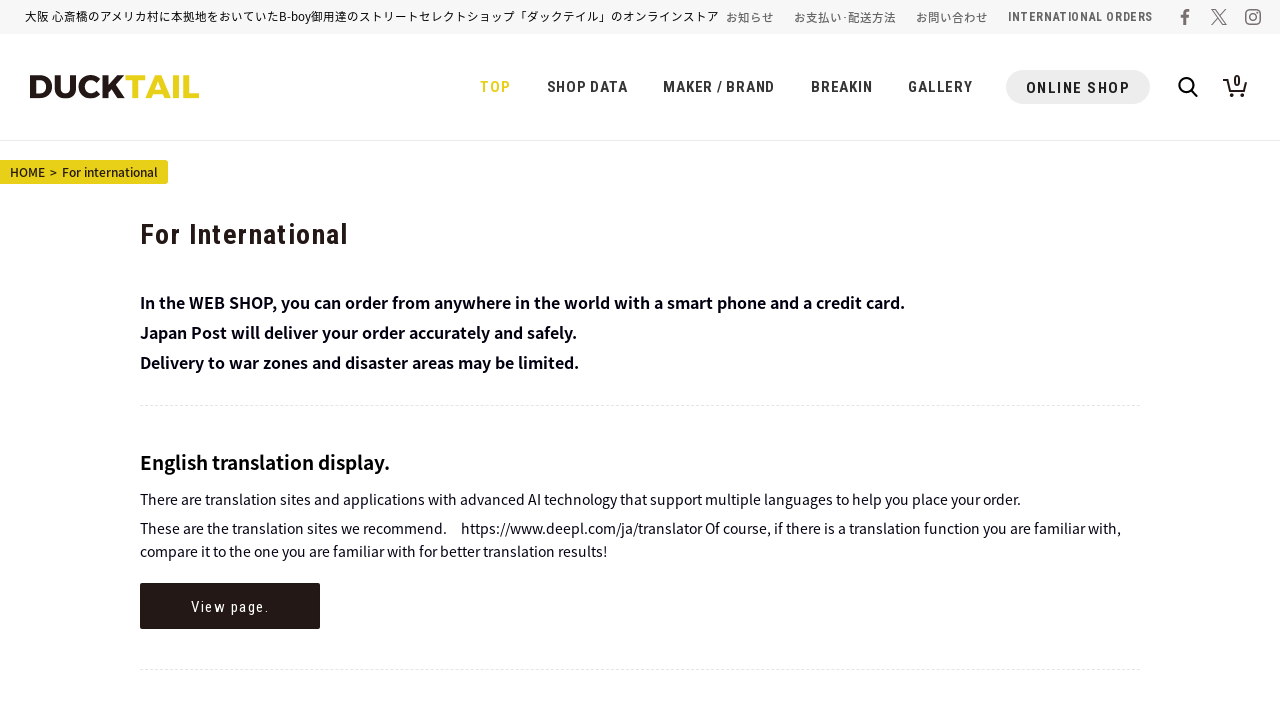

--- FILE ---
content_type: text/html; charset=UTF-8
request_url: https://www.ducktail-jp.com/international/
body_size: 15308
content:
<!DOCTYPE html>
<html lang="ja">
<head>
<meta charset="UTF-8">
<title>For international - 大阪 心斎橋のアメリカ村に本拠地をおいていたB-boy御用達のストリートセレクトショップ「ダックテイル」のオンラインストア</title>
<meta name="description" content="大阪 心斎橋のアメリカ村に本拠地をおいていたB-boy御用達のストリートセレクトショップ「ダックテイル」のオンラインストア" />
<meta name="keywords" content="DUCK TAIL,ダックテイル,大阪,心斎橋,OSAKA,オオサカ,B-BOY,GEAR,ブレイクダンス,Breakdance, Breakin,GOODS,グッズ,BUG,CD,DVD,DANCE,ダンス" />
<link rel="shortcut icon" href="/img/base/favicon.svg">
<!--[if lt IE 9]>
<script   src="//html5shim.googlecode.com/svn/trunk/html5.js"></script>
<![endif]-->

<head prefix="og: //ogp.me/ns# fb: //ogp.me/ns/fb# article: https://ogp.me/ns/article#">
<meta property="og:title" content="大阪 心斎橋のアメリカ村に本拠地をおいていたB-boy御用達のストリートセレクトショップ「ダックテイル」のオンラインストア" />
<meta property="og:type" content="website" />
<meta property="og:image" content="https://www.ducktail-jp.com/img/base/ogp.jpg" />
<meta property="og:site_name" content="DUCK TAIL ダックテイル" />
<meta property="og:description" content="大阪 心斎橋のアメリカ村に本拠地をおいていたB-boy御用達のストリートセレクトショップ「ダックテイル」のオンラインストア" />
<!--CSS Import-->
<link rel="stylesheet" href="/sp/css/base.css?cv=2.0.4" media="only screen and (min-width: 0px) and (max-width: 680px)">
<link rel="stylesheet" href="/css/base.css?cv=2.0.4" media="only screen and (min-width: 681px)">
<link rel="stylesheet" href="/sp/css/international.css?cv=2.0.4" media="only screen and (min-width: 0px) and (max-width: 680px)">
<link rel="stylesheet" href="/css/international.css?cv=2.0.4" media="only screen and (min-width: 681px)">
<!--▲END-->
<!--JavaScript Import-->
<script src="https://ajax.googleapis.com/ajax/libs/jquery/3.7.0/jquery.min.js"></script>
<script src="//cdnjs.cloudflare.com/ajax/libs/jquery-cookie/1.4.1/jquery.cookie.min.js"></script>

<script>
const JS_BASE_URL = '';
const JS_SP_WIDTH = 680;

var ua = navigator.userAgent;
var ua_flag;
if (ua.indexOf('iPhone') > 0 || ua.indexOf('Android') > 0 && ua.indexOf('Mobile') > 0){	ua_flag = 'smp';}
else if (ua.indexOf('iPad') > 0 || ua.indexOf('Android') > 0){	ua_flag = 'smp';}
else {	ua_flag = 'pc';}
const JS_UA_FLAG = ua_flag;
</script>

<!-- ▼public-->
<script src="/js/public.js"></script>


<!-- ▼page_move-->
<script src="/js/page_move/script.js"></script>

<!-- ▼hash_ajust-->
<script src='/js/hash_ajust/script.js'></script>

<!-- ▼colorbox-->
<link rel="stylesheet" href="/js/colorbox/colorbox.css" />
<script src="/js/colorbox/jquery.colorbox-min.js"></script>
<script>
$(document).ready(function(){
	$(".cb_inline").colorbox({inline:true, innerWidth:'800px', innerHeight:'auto'});
	$(".cb_photo").colorbox({ maxWidth:'800px', maxHeight:'80%'});
	$(".cb_ajax").colorbox({ maxWidth:'800px', innerHeight:'80%'});
});
</script>

<!--img_liquid-->
<script src="/js/img_liquid/imgLiquid-min.js"></script>
<script>
$(document).ready(function() {
    $('.lq_img').imgLiquid();
});
</script>

<!--analytics-->
<script type="text/javascript">
  var _gaq = _gaq || [];
  _gaq.push(['_setAccount', 'UA-32723824-1']);
  _gaq.push(['_trackPageview']);

  (function() {
    var ga = document.createElement('script'); ga.type = 'text/javascript'; ga.async = true;
    ga.src = ('https:' == document.location.protocol ? 'https://ssl' : 'http://www') + '.google-analytics.com/ga.js';
    var s = document.getElementsByTagName('script')[0]; s.parentNode.insertBefore(ga, s);
  })();
</script>
<!--▲END-->
</head>
<body>
<div id="body_container">
<!--header-->
<header>
  <span class="hc_bg"></span>
  <div id="header_container">
    <a href="javascript:void(0)" id="smp_menu">MENU</a>

    <a href="/" class="mc_logo"><img src="/img/base/logo.svg" alt=""></a>
    <h1>大阪 心斎橋のアメリカ村に本拠地をおいていた<br class="smp_dn">B-boy御用達の<br class="pc_dn">ストリートセレクトショップ「ダックテイル」のオンラインストア</h1>

    <div id="menu_container">
      <div class="mc_line">
        <ul class="sub_menu">
  <li><a href="/information/">お知らせ</a></li>
  <li><a href="/system/">お支払い･配送方法</a></li>
  <li><a href="/contact/">お問い合わせ</a></li>

  <li class="sm_io" class="active"><a href="/international/">INTERNATIONAL ORDERS</a></li>
</ul>
        <ul class="sns_ic_list">
  <li class="sn_fb"><a href="https://www.facebook.com/osaka.ducktail" target="_blank">ダックテイルのフェイスブック</a></li>
  <li class="sn_tw"><a href="https://twitter.com/ducktail_news" target="_blank">ダックテイルのツイッター</a></li>
  <li class="sn_inst"><a href="https://www.instagram.com/duck_tail/" target="_blank">ダックテイルのインスタグラム</a></li>
</ul>
      </div>

       <ul class="main_menu">
  <li id="mm_top" class="active"><a href="/">TOP</a></li>
  <li id="mm_about"><a href="/about/">SHOP DATA</a></li>
  <li id="mm_maker"><a href="/item/maker/">MAKER / BRAND</a></li>
  <li id="mm_breakin"><a href="/item/category/8/">BREAKIN</a></li>
  <li id="mm_gallery"><a href="/gallery/">GALLERY</a></li>
  <li id="mm_shop"><a href="/item/category/">ONLINE SHOP</a></li>
 </ul>

            <ul class="shop_menu">

  <li id="sp_online_shop"><a href="/item/category/">ONLINE SHOP</a></li>
  <li id="sp_search">
<form method="post" action="/search/" class="search_form">
  <input type="text" name="search_word" value="" placeholder="検索" />  <input type="submit" name="post_submit" value="検索" class="trs_fade" /></form>
  </li>

    <li id="sp_cart"><a href="/cart/"><span>0</span></a></li>
  </ul>

<script>
$(function(){
  if(JS_UA_FLAG=='pc'){
    $('header li#sp_search .search_form').hover(function(){
			$('header li#sp_search input[name="search_word"]').animate({'width': '200px', 'padding-right': '35px', 'opacity': '1.0'},{'duration': 600}, 'easeInQuad' );
    }, function(){
			$('header li#sp_search input[name="search_word"]').animate({'width': '0', 'padding-right': '0', 'opacity': '0.0'},{'duration': 400}, 'easeInQuad' );
    });
  }
});
</script>
          </div>

      </div>
</header>
<!--▲END-->
 <!--contents_container-->
 <div id="contents_container">
	<div id="hd_breadcrumbs">
     <ul>
      <li><a href="/">HOME</a></li>
      <li>&gt;<a href="/international/">For international</a></li>
     </ul>
    </div>
  <!--contents_center-->
  <div id="contents_center">

		<!--sec_international-->
		<div id="sec_international">
		<div class="cnt_title2"><h2><b>For International</b></h2></div>

		<div class="cnt_heading">
			<p>In the WEB SHOP, you can order from anywhere in the world with a smart phone and a credit card.</p>
			<p>Japan Post will deliver your order accurately and safely.</p>
			<p>Delivery to war zones and disaster areas may be limited.</p>
		</div>

		<div class="cnt_language">
			<div class="text">
				<b>English translation display.</b>
				<div>
				<p>There are translation sites and applications with advanced AI technology that support multiple languages to help you place your order.</p>
				<p>These are the translation sites we recommend.　https://www.deepl.com/ja/translator Of course, if there is a translation function you are familiar with, compare it to the one you are familiar with for better translation results!</p>
				<a href="https://translate.google.com/translate?sl=ja&tl=en&u=https://www.ducktail-jp.com" target="_blank" class="pubt en">View page.</a>
				</div>
			</div>
		</div>

		<div class="cnt_explanation">
			<div class="text">
				<b>How to order</b>
				<p>Select the product you need, if it is available in different colors and sizes, select the color, select the size, and select the quantity.</p>
				<p>Click on the cart icon (icon view) and select "INTERNATIONAL ORDERS".</p>
				<p>Enter your name, address, phone number, and e-mail address.</p>
				<P>Choose your shipping method, e-packet (limited use under 2 kg) or EMS.<br>Once you've made your selection, you'll see the shipping cost for each, for your reference!</p>
				<p>Once you agree on the total amount, please make your payment via PAYPAL.<br>PayPal is a safe and easy payment method used worldwide!
					<br>
					<a href="https://www.paypal.com/jp/webapps/mpp/country-worldwide" target="_blank" class="a_il">https://www.paypal.com/jp/webapps/mpp/country-worldwide</a></p>
				<p>ePacket saves shipping costs but delivers a few days later than EMS.</p>
				<p>EMS is the fastest delivery method, however, the shipping cost will be greater.</p>
				<p>Both shipping methods allow tracking of packages, and the buyer is responsible for payment of import duties.</p>
				<p>Translated with www.DeepL.com/Translator (free version)</p>
			</div>
			<div class="text">
				<b>Important point</b>
				<p>Please note that not all of our products are eligible for international shipping. </p>
				<p>While we currently only ship certain products, we will be preparing to offer this service for all products in the near future.</p>
				<p>Please reach out to us if you have any questions or concerns. We are here to help!</p>
				<p>Please send us a message on any of the social networking sites below, and we will get back to you within 24 hours!</p>

				<ul class="sns_ic_list">
  <li class="sn_fb"><a href="https://www.facebook.com/osaka.ducktail" target="_blank">ダックテイルのフェイスブック</a></li>
  <li class="sn_tw"><a href="https://twitter.com/ducktail_news" target="_blank">ダックテイルのツイッター</a></li>
  <li class="sn_inst"><a href="https://www.instagram.com/duck_tail/" target="_blank">ダックテイルのインスタグラム</a></li>
</ul>

				<p>Thank you very much.</p>
			</div>
			<div class="text">
				<b>Terms & Conditions</b>
				<p><b>Order Cancellation</b>
					At DUCK TAIL we strive to get your order out to you as quickly as possible.</p>
				<p>Orders are generally shipped within one business day of the time they are placed.</p>
				<p>Delays may occur if we have problems filling an order completely, in which case we will contact you by  email (International Orders).</p>
				<p><b>Privacy Statement</b>
					We respect your privacy. Any and all the information collected on this site will be kept strictly confidential and will not be sold, reused, rented, disclosed, or loaned!</p>
				<p>Any information you provide will be held with the utmost care and will not be used in ways that you have not consented to.</p>
				<p>If you have any questions, please feel free to contact us.</p>
			</div>

			<div class="text">
				<b>INTERNATIONAL ORDERS</b>
				<p>Standard International Orders ship with JAPAN POST Airmail or JAPAN POST Priority Mail, depending on the package weight and destination. Shipping rates and shipment time depend on the destination country.</p>
				<p>As a rough guide, standard shipping generally takes approximately 5-10 business days.</p>
				<p>International shipping requires passage through customs, which may delay the arrival time of orders. Packages may also incur a customs tariff upon arrival at the destination country. These tariffs vary among countries.</p>
				<p>DUCK TAIL will not be responsible for payment of these tariffs, so we ask that international customers take them into consideration prior to placing an order. Shipping charges are determined by a fixed fee plus a weight fee that changes according to the weight of the item(s) purchased.</p>
				<p>Express Shipping is available with JAPAN POST Express mail. Expedited shipping generally arrives within 3-5 business days. </p>
				<p><span class="coution">* The shipping information assumes that all the products ordered are all in stock.<br>
					DUCK TAIL is not responsible for delays in shipping that occur once the package leaves our warehouse.<br>
					Packages may be delayed due to security screens for potential fraud.</span></p>
			</div>

			<div class="text">
				<b>Returns & Exchanges</b>
				<p><b>Returning an Order</b>All returns must be sent back within 7 days of the packages arrival.<br>Exceptions are made during the holiday period (see below).</p>
				<p>Returned items must be in 'new' condition and not worn nor washed.<br>Items must be sent back to the return shipping address on the package label.</p>
				<p>All returns must include a note that states clearly the Order ID (located on invoice) and the requested action: refund or exchange.</p>

				<p><b>Returning</b>
					When sending an item back for a refund, we will provide the credit to your account in the method in which it was paid (Credit Card/ Paypal).<br>
					These refunds will appear on your account within one week of our processing the returned package.</p>

				<p><b>Returns of Damaged Items & Shipment Errors</b>
					If the item returned is damaged, or a packing error occured on our part, MLTD will be responsible for your return shipping cost.</p>
				<p>International customers will received reimbursement for standard first class (or air mail) shipping (no greater than the original shipping cost).</p>
				<p>Packages sent back using expedited shipping will not receive a full postage refund.</p>

				<p><b>Returns, Exchanges, and Refunds</b>
					International customers are responsible for shipping costs and returning items directly to DUCK TAIL.</p>
				<p>If you wish to exchange or receive a refund. If you wish to exchange an item, please check if your desired item and size are available on our website in advance.</p>
				<p>We will process the exchange or refund after the item(s) arrives at our company.<br>
					You will be responsible for the shipping costs of the replacement item.</p>
			</div>
		</div>
		<!--▲END-->

  </div>
  <!--▲END-->

 </div>
 <!--▲END-->
<!--footer-->
<!--sec_bottom-->
<!--▲END-->

<footer>
 <div id="footer_container" class="cf">
  <div id="ft_left">
   <img src="/img/base/logo.svg" alt="DUCK TAIL ダックテイル" />
   <ul id="ft_menu">
    <li><a href="/about/#sec_commercial_law">特定商取引法</a>/</li>
    <li><a href="/about/#sec_privacypolicy">プライバシーポリシー</a>/</li>
    <li><a href="/sitemap/">サイトマップ</a></li>
   </ul>
   <p id="ft_address">〒533-0011 <br>大阪市東淀川区大桐4-5-48</p>
  </div>
  <div id="ft_right">
   <dl>
    <dt><b>CONTACT</b>OPEN 10:00　/　CLOSE 18:00</dt>
    <dd id="ftr_tel"><a href="tel:06-6732-9226">06-6732-9226</a></dd>
    <dd id="ftr_mail"><a href="/contact/">お問い合わせ　/　CONTACT</a></dd>
    <dd id="ftr_intn"><a href="/system/#sec_international">International Orders</a></dd>
   </dl>
  </div>
 </div>
 <p id="copyright">Copyright (C) 2026 DUCKTAIL all right reserved.</p>
</footer>
<!--▲END-->
</div>
</body>
</html>


--- FILE ---
content_type: text/css
request_url: https://www.ducktail-jp.com/css/base.css?cv=2.0.4
body_size: 13981
content:
@charset "utf-8";
/* CSS Document */

/*---------------------------------------------------------------------*/
/*---import---*/

@import url("./set.css");
@import url("./common.css");
@import url("./parts.css");

/*---body_container-------------------------------------------------------------*/

div#body_container{
position:relative;
width:100%;
min-width: 1100px;
min-height:100%;
padding-top: 140px;
overflow:hidden;
}

a#smp_menu,
.pc_dn{
	display:none;
}

/*----------------------------------------------------------------*/
/*---header-------------------------------------------------------------*/

header{
	z-index:12000;
	position: fixed;top:0;left:0;
width:100%;
background-color: rgba(255,255,255,0.5);
border-bottom: 1px rgba(0,0,0,0.08) solid;
}

/*----------------------------------------------------------------*/

header span.hc_bg{
	z-index: 1000;
	position: absolute;top:0;left:0;
	width: 100%;
	height: 100%;
	background-color: rgba(255,255,255,1.0);
	display: block;
}

/*----------------------------------------------------------------*/
/*---header_container-------------------------------------------------------------*/

header div#header_container{
	z-index: 1100;
	position: relative;
	width: 100%;
height:140px;
padding-top: 34px;

display: -webkit-flex;
display: flex;
-webkit-box-align: center;
-ms-flex-align: center;
align-items: center;
-webkit-box-pack: center;
-ms-flex-pack: center;
justify-content: center;
-ms-flex-line-pack: center;
align-content: center;
}

/*----------------------------------------------------------------*/

header div#header_container a.mc_logo{
	width: 200px;
	margin-left: 30px;
}
header div#header_container a.mc_logo img{
	width: 100%;
}

/*----------------------------------------------------------------*/

header div#header_container h1{
	z-index: 110;
	position: absolute;top:0;left:0;
	height: 34px;
	font-size: 11.5px;
	padding-left: 25px;

	display: -webkit-flex;
	display: flex;
	-ms-flex-wrap: wrap;
	flex-wrap: wrap;
	-webkit-box-align: center;
	-ms-flex-align: center;
	align-items: center;
	-webkit-box-pack: center;
	-ms-flex-pack: center;
	justify-content: center;
	-ms-flex-line-pack: center;
	align-content: center;
}
header div#header_container h1 br{
	display: none;
}

/*----------------------------------------------------------------*/
/*---menu_container-------------------------------------------------------------*/

header div#menu_container{
	width: 100%;

	display: -webkit-flex;
	display: flex;
	-ms-flex-wrap: wrap;
	flex-wrap: wrap;
	-webkit-box-align: center;
	-ms-flex-align: center;
	align-items: center;
	-ms-flex-line-pack: center;
	align-content: center;
}

/*----------------------------------------------------------------*/
/*---mc_line-------------------------------------------------------------*/

header div#menu_container div.mc_line{
	z-index: 100;
	position: absolute;top:0;left:0;
	width: 100%;
	height: 34px;
	background-color: rgba(0,0,0,0.03);

	display: -webkit-flex;
	display: flex;
	-webkit-box-align: center;
	-ms-flex-align: center;
	align-items: center;
	-ms-flex-line-pack: center;
	align-content: center;
}

/*----------------------------------------------------------------*/
/*---sns_ic_list-------------------------------------------------------------*/

header div#menu_container ul.sns_ic_list{
	margin-left: 15px;
	margin-right: 10px;

	display: -webkit-flex;
	display: flex;
	-webkit-box-align: center;
	-ms-flex-align: center;
	align-items: center;
	-webkit-box-pack: center;
	-ms-flex-pack: center;
	justify-content: center;
	-ms-flex-line-pack: center;
	align-content: center;
}

/*----------------------------------------------------------------*/
/*---sub_menu-------------------------------------------------------------*/

div#menu_container ul.sub_menu{
height: 100%;
margin-left: auto;

display: -webkit-flex;
display: flex;
-webkit-box-align: center;
-ms-flex-align: center;
align-items: center;
-ms-flex-line-pack: center;
align-content: center;
}

div#menu_container ul.sub_menu > li{
	margin-left: 20px;
}
div#menu_container ul.sub_menu > li a{
	background-position: left center;
	background-size: 5px;
	color: #666666;
	font-size: 11.5px;
	font-weight: 500;

	display: -webkit-flex;
	display: flex;
	-webkit-box-align: center;
	-ms-flex-align: center;
	align-items: center;
	-ms-flex-line-pack: center;
	align-content: center;
}
div#menu_container ul.sub_menu > li a:hover{
color: #E8CF18;
}

div#menu_container ul.sub_menu > li.sm_io a{
font-size: 12px;
font-weight: 600;
letter-spacing: 0.05em;
  font-family: 'Roboto Condensed', 'Noto Sans Japanese', sans-serif;
	padding-top: 1px;
}

/*----------------------------------------------------------------*/
/*---main_menu-------------------------------------------------------------*/

div#menu_container ul.main_menu{

	display: -webkit-flex;
	display: flex;
	-webkit-box-align: center;
	-ms-flex-align: center;
	align-items: center;
	-webkit-box-pack: end;
	-ms-flex-pack: end;
	justify-content: flex-end;
	-ms-flex-line-pack: center;
	align-content: center;

	-webkit-flex: 1;
	flex: 1;
}
div#menu_container ul.main_menu  li{
}
div#menu_container ul.main_menu  li a{
}
div#menu_container ul.main_menu li.active > a,
div#menu_container ul.main_menu li a:hover{
}

div#menu_container ul.main_menu > li{
	position: relative;
	margin-left: 30px;
}
div#menu_container ul.main_menu > li:first-child{
	margin-left: 0;
}
div#menu_container ul.main_menu > li > a{
	color:#363636;
	font-size: 15px;
	font-weight: 700;
	font-family: 'Roboto Condensed', 'Noto Sans Japanese', sans-serif;
text-align: center;
line-height: 1.0em;
letter-spacing: 0.05em;
display: block;
padding: 18px 3px;
}
div#menu_container ul.main_menu > li.active > a,
div#menu_container ul.main_menu > li > a:hover{
color: #E8CF18;
}

/*----------------------------------------------------------------*/

div#menu_container ul.main_menu > li div{
	position:absolute;top:50px;left:50%;
	width:200px;
	display:none;
	margin-left:-100px;
}

div#menu_container ul.main_menu > li ul{
}
div#menu_container ul.main_menu > li ul li{
background-color: rgba(0,0,0,0.8);
padding:0 10px;

-moz-transition: all 0.3s ease;
-webkit-transition: all 0.3s ease;
-o-transition: all 0.3s ease;
-ms-transition: all 0.3s ease;
transition: all 0.3s ease;
}
div#menu_container ul.main_menu > li ul li:hover{
}

div#menu_container ul.main_menu > li ul li a{
color:#ffffff;
font-size:11.5px;
font-weight:500;
line-height:1.6em;
text-align:center;
	padding:12px 0;
	border-bottom:1px rgba(255,255,255,0.1) solid;
}
div#menu_container ul.main_menu div a:hover{
}

div#menu_container ul.main_menu > li ul li:first-child a{
	padding-top: 14px;
}
div#menu_container ul.main_menu > li ul li:last-child a{
	border-bottom:none;
}

div#menu_container ul.main_menu > li#mm_shop a{
	height: 34px;
	background-color: rgba(0,0,0,0.07);
	color: #212121;
	letter-spacing: 0.1em;
	padding: 0 20px;
	padding-top: 2px;

	-webkit-border-radius:50px;
	-moz-border-radius:50px;
	border-radius:50px;

	display: -webkit-flex;
	display: flex;
	-webkit-box-align: center;
	-ms-flex-align: center;
	align-items: center;
	-webkit-box-pack: center;
	-ms-flex-pack: center;
	justify-content: center;
	-ms-flex-line-pack: center;
	align-content: center;
}
div#menu_container ul.main_menu > li#mm_shop a:hover{
background-color:#e8cf18;
color: #ffffff;
}

/*---shop_menu-------------------------------------------------------------*/

div#menu_container ul.shop_menu{
	margin-right: 30px;

	display: -webkit-flex;
	display: flex;
	-webkit-box-align: center;
	-ms-flex-align: center;
	align-items: center;
	-ms-flex-line-pack: center;
	align-content: center;
}
div#menu_container ul.shop_menu li{
	margin-left: 15px;
}

div#menu_container ul.shop_menu li#sp_online_shop{
	display: none;
}

/*---search_form-------------------------------------------------------------*/

div#menu_container ul.shop_menu li#sp_search form{
	position:relative;
	height:34px;
	margin-left:20px;
}
div#menu_container ul.shop_menu li#sp_search form input[type='text']{
	position:relative;
	z-index:100;
	width:0;
	height:100%;
	background-color: rgba(0,0,0,0.05);
	padding:6px 10px;
	padding-top:8px;
	border:none;

	opacity: 0.0;

	-webkit-border-radius:5px;
	-moz-border-radius:5px;
	border-radius:5px;
}
div#menu_container ul.shop_menu li#sp_search form input[type='submit']{
	z-index:110;
	position: absolute;top:0;right:0;
	width:34px;
	height:100%;
	background-color:transparent;
	background-size:20px;
	background-image:url(../img/common/icon/search_bl.svg);
	background-position:center center;
	text-indent:-9999px;
	overflow:hidden;
	cursor:pointer;
	border:none;
}
div#menu_container ul.shop_menu li#sp_search form input[type='submit']:hover{
	background-image:url(../img/common/icon/search_yel.svg);
}

/*---sp_cart-------------------------------------------------------------*/

div#menu_container ul.shop_menu li#sp_cart a{
	position: relative;top:1px;
	width:30px;
	height:30px;
	background-size:24px;
	background-image:url(../img/common/icon/cart_bl.svg);
	background-position:center center;
	color:#231815;
	display:block;
}
div#menu_container ul.shop_menu li#sp_cart a:hover{
	background-image:url(../img/common/icon/cart_yel.svg);
		color:#e8cf18;
}
div#menu_container ul.shop_menu li#sp_cart a span{
	position:absolute;top:-4px;left:2px;
	width:30px;
	color:inherit;
	font-size:15px;
font-family: 'Roboto Condensed', sans-serif;
font-weight:600;
text-align:center;
}

/*----------------------------------------------------------------*/
/*---contents_container-------------------------------------------------------------*/

div#contents_container{
	position:relative;
	width: 100%;
	padding: 0 60px;
	padding-top: 80px;
	margin:0 auto;

display: -webkit-flex;
display: flex;
-ms-flex-wrap: wrap;
flex-wrap: wrap;
-webkit-box-pack: justify;
-ms-flex-pack: justify;
justify-content: space-between;
}

/*---contents_center-------------------------------------------------------------*/

div#contents_center{
	width: 100%;
}

/*---contents_left-------------------------------------------------------------*/

div#contents_left{
	padding-right: 60px;

-webkit-flex: 1;
flex: 1;
}

/*---contents_right-------------------------------------------------------------*/

div#contents_right{
	width:250px;

	background-color: rgba(0,0,0,0.07);
	height: 700px;
}

/*----------------------------------------------------------------*/
/*---sec_pu_bottom-------------------------------------------------------------*/

div#sec_pu_bottom{
margin-top:120px;
}

/*----------------------------------------------------------------*/
/*---footer-------------------------------------------------------------*/

footer{
	position:relative;
width:100%;
margin-top:100px;
}

div#footer_container{
	padding:60px 0;
	margin:0 60px;
	border-top:1px #dadada solid;

	display: -webkit-flex;
    display: flex;
    -webkit-justify-content: space-around;
    justify-content: space-around;
}

div#footer_container div#ft_left,
div#footer_container div#ft_right{
	width:47%;
}

div#footer_container div#ft_left{
    margin-right: auto;
}
div#footer_container div#ft_right{
    margin-left: auto;
}

/*----------------------------------------------------------------*/
/*---ft_left-------------------------------------------------------------*/

div#footer_container div#ft_left{
}

div#footer_container div#ft_left > img{
	width:240px;
	margin:18px auto;
}

div#footer_container div#ft_left ul#ft_menu{
	font-size:0;
	text-align:center;
	padding-top:20px;
	margin-top:23px;
	border-top:1px #dadada solid;
}
div#footer_container div#ft_left ul#ft_menu li{
	color:#555555;
	font-size:12px;
	display:inline-block;
}
div#footer_container div#ft_left ul#ft_menu li a{
	color:#555555;
	font-size:12px;
	display:inline-block;
	margin:0 12px;
}
div#footer_container div#ft_left ul#ft_menu li a:hover{
	color:#e8cf18;
}

p#ft_address{
	color:#555555;
	font-size:13px;
	line-height:1.6em;
	padding:0 65px;
	margin-top:35px;
}

/*----------------------------------------------------------------*/
/*---ft_right-------------------------------------------------------------*/

div#footer_container div#ft_right{
}

div#footer_container div#ft_right dl{
}
div#footer_container div#ft_right dl dt{
	color:#555555;
	font-size:13px;
font-family:'Noto Sans Japanese', sans-serif;
font-weight:500;
text-align:center;
	display:block;
}
div#footer_container div#ft_right dl dt b{
	color:#231815;
	font-size:18px;
font-family: 'Poppins', sans-serif;
font-weight:700;
text-align:center;
	display:block;
	margin-bottom:3px;
}
div#footer_container div#ft_right dl dd{
	margin-top:18px;
}
div#footer_container div#ft_right dl dd a{
	background-size:auto 24px;
	background-position:center left 25px;
	color:#555555;
	font-size:15px;
font-family:'Noto Sans Japanese', sans-serif;
font-weight:500;
	text-align:center;
	display:block;
	padding:20px 0;
	border:1px #dadada solid;
}
div#footer_container div#ft_right dl dd span{
	font:inherit;
}
div#footer_container div#ft_right dl dd a:hover{
	color:#e8cf18;
}

div#footer_container div#ft_right dl dd#ftr_tel a{background-image:url(../img/common/icon/tel_gry.svg);}
div#footer_container div#ft_right dl dd#ftr_tel a:hover{background-image:url(../img/common/icon/tel_yel.svg);}
div#footer_container div#ft_right dl dd#ftr_mail a{background-image:url(../img/common/icon/mail_gry.svg);}
div#footer_container div#ft_right dl dd#ftr_mail a:hover{background-image:url(../img/common/icon/mail_yel.svg);}

div#footer_container div#ft_right dl dd#ftr_intn a{background-image:url(../img/common/icon/intn_gry.svg);}
div#footer_container div#ft_right dl dd#ftr_intn a:hover{background-image:url(../img/common/icon/intn_yel.svg);}

/*----------------------------------------------------------------*/
/*---copyright-------------------------------------------------------------*/

p#copyright{
	color:#888888;
	font-size:12px;
font-family: 'Poppins', sans-serif;
font-weight:500;
text-align:center;
padding:20px 0;
	margin:0 40px;
	border-top:1px #dadada solid;
}
p#copyright span{
}


--- FILE ---
content_type: text/css
request_url: https://www.ducktail-jp.com/css/international.css?cv=2.0.4
body_size: 1991
content:
@charset "utf-8";
/* CSS Document */

/*----------------------------------------------------------------*/
/*---sec_international-------------------------------------------------------------*/

div#sec_international{
  width: 1000px;
  margin: 0 auto;
}

div#sec_international div.text{
  padding: 40px 0;
  border-top: 1px rgba(0,0,0,0.1) dashed;
}
div#sec_international div.text:first-child{
}

div#sec_international div.text > b{
  font-size: 19px;
  font-weight: 600;
  margin-bottom: 10px;
}
div#sec_international div.text p{
  margin-top: 6px;
}
div#sec_international div.text p b{
  font-size: 14px;
  font-weight: 600;
  margin-top: 15px;
  margin-bottom: 5px;
}

div#sec_international div.text p:first-child{
  margin-top: 0;
}

/*---cnt_heading-------------------------------------------------------------*/

div.cnt_heading{
}

div.cnt_heading p{
  font-size: 16px;
  font-weight: 600;
  line-height: 1.6em;
  margin-top: 5px;
}

/*---cnt_language-------------------------------------------------------------*/

div.cnt_language{
}

div.cnt_language div.text div{

display: -webkit-flex;
display: flex;
-ms-flex-wrap: wrap;
flex-wrap: wrap;
-webkit-box-align: center;
-ms-flex-align: center;
align-items: center;
-ms-flex-line-pack: center;
align-content: center;
}
div.cnt_language div.text b{
  width: 100%;
}

div.cnt_language div.text p{
  width: 100%;
}

div.cnt_language div.text a.pubt{
  width: 180px;
  margin: 0;
  margin-top: 20px;
}

/*---cnt_explanation-------------------------------------------------------------*/

div.cnt_explanation{
}
div.cnt_explanation div.text p .a_il{
  font-size: 13px;
}

/*---sns_ic_list-------------------------------------------------------------*/

div.cnt_explanation ul.sns_ic_list{
  margin-top: 10px;

  display: -webkit-flex;
  display: flex;
  -webkit-box-align: center;
  -ms-flex-align: center;
  align-items: center;
  -ms-flex-line-pack: center;
  align-content: center;
}
div.cnt_explanation ul.sns_ic_list li{
  margin-right: 10px;
}
div.cnt_explanation ul.sns_ic_list li a{
  background-size: 20px;
}


--- FILE ---
content_type: text/css
request_url: https://www.ducktail-jp.com/js/colorbox/colorbox.css
body_size: 3057
content:
/*
ColorBox Core Style:
The following CSS is consistent between example themes and should not be altered.
*/
#colorbox, #cboxOverlay, #cboxWrapper{
position:absolute;
top:0;
left:0;
z-index:18000;
overflow:hidden;
}

#cboxOverlay{
position:fixed;
width:100%;
height:100%;
}

#cboxMiddleLeft, #cboxBottomLeft{
clear:left;
}

#cboxContent{
position:relative;
background-color:#ffffff;
}

#cboxLoadedContent{
overflow:auto;
}

#cboxTitle{
margin:0;
}

#cboxLoadingOverlay, #cboxLoadingGraphic{
position:absolute;
top:0;
left:0;
width:100%;
height:100%;
}

#cboxPrevious, #cboxNext, #cboxClose, #cboxSlideshow{
cursor:pointer;
}

.cboxPhoto{
float:left;
margin:auto;
border:0;
display:block;
max-width: none;

-webkit-border-radius:2px;
-moz-border-radius:2px;
border-radius:2px;

}

.cboxIframe{
width:100%;
height:100%;
display:block;
border:0;
}

#colorbox, #cboxContent, #cboxLoadedContent{
box-sizing:content-box;
}


/* 
User Style:
Change the following styles to modify the appearance of ColorBox.  They are
ordered & tabbed in a way that represents the nesting of the generated HTML.
*/
#cboxOverlay{
background:rgba(0, 0, 0, 0.8);

}

#colorbox{
}
#cboxContent{
border:4px solid rgba(255, 255, 255, 1.0);

-webkit-box-shadow:0 0 4px rgba(0,0,0,0.5);
-moz-box-shadow:0 0 4px rgba(0,0,0,0.5);
box-shadow:0 0 4px rgba(0,0,0,0.5);
}

.cboxIframe{
}

#cboxError{
padding:50px;
border:1px solid #ccc;
}

#cboxLoadedContent{
}

#cboxTitle{
position:absolute;
top:10px;
left:10px;
color:#ffffff;
}

#cboxCurrent{
position:absolute;
top:-10px;
right:0px;
color:#ccc;

display:none!important;
}

#cboxSlideshow{
position:absolute;
top:-20px;
right:90px;
color:#fff;
}

#cboxPrevious,
#cboxNext{
position:absolute;
top:28%;
margin-top:-22px;
width:22px;
height:44px;
background-size:22px 44px;
background-position:center center;
background-color:transparent;
text-indent:-9999px;
border:none;
opacity:0.7;

-moz-transition:opacity 0.3s linear;
-webkit-transition:opacity 0.3s linear;
-o-transition:opacity 0.3s linear;
-ms-transition:opacity 0.3s linear;
}

#cboxPrevious{
left:8px;
background-image:url(images/arrow_l.png);
}
#cboxNext{
right:8px;
background-image:url(images/arrow_r.png);

-moz-transition:opacity 0.3s linear;
-webkit-transition:opacity 0.3s linear;
-o-transition:opacity 0.3s linear;
-ms-transition:opacity 0.3s linear;
}

#cboxPrevious:hover,
#cboxNext:hover{
opacity:1.0;
}

#cboxLoadingOverlay{
background:#ffffff;
}

#cboxLoadingGraphic{
}

#cboxClose{
position:absolute;
top:8px;
right:8px;
display:block;
background-size:10px;
background-image:url(../../img/common/icon/cross_bl.svg);
background-position:center center;
background-color:#ffffff;
width:18px;
height:18px;
text-indent:-9999px;
border:none;

-moz-transition:background-color 0.2s linear, background-image 0.2s linear;
-webkit-transition:background-color 0.2s linear, background-image 0.2s linear;
-o-transition:background-color 0.2s linear, background-image 0.2s linear;
-ms-transition:background-color 0.2s linear, background-image 0.2s linear;
}

#cboxClose:hover{
background-image:url(../../img/common/icon/cross_wh.svg);
background-color:#e8cf18;
}


--- FILE ---
content_type: text/css
request_url: https://www.ducktail-jp.com/css/set.css
body_size: 4680
content:
@charset "utf-8";
/* CSS Document */

/*---font------------------------------------------------------------------*/

@import url('https://fonts.googleapis.com/css?family=Roboto+Condensed:300,400,700|Poppins:300,400,500,600,700');
/*@import url('https://fonts.googleapis.com/css?family=Fjalla+One|Quicksand:700');*/

/*
font-family: 'Roboto Condensed', sans-serif;
font-family: 'Poppins', sans-serif;
font-family: 'Open Sans', sans-serif;

font-family: 'Quicksand', sans-serif;
font-family: 'Fjalla One', sans-serif;
*/

@import url(https://fonts.googleapis.com/earlyaccess/notosansjapanese.css);
/* @import url(https://fonts.googleapis.com/earlyaccess/roundedmplus1c.css);
@import url(https://fonts.googleapis.com/css?family=Noto+Serif+JP); */

/*
font-family:'Noto Sans Japanese', sans-serif;
font-family: 'Rounded Mplus 1c';
font-family: 'Noto Serif JP', serif;
*/


/* @import url('https://fonts.googleapis.com/css?family=Noto+Sans+JP:900&display=swap');
@import url('https://fonts.googleapis.com/css?family=M+PLUS+Rounded+1c&display=swap');
@import url('https://fonts.googleapis.com/css?family=Noto+Serif+JP:900&display=swap');
@import url('https://fonts.googleapis.com/css?family=M+PLUS+1p:900&display=swap'); */

/*
font-family: 'M PLUS Rounded 1c', sans-serif;
font-family: 'Noto Sans JP', sans-serif;
font-family: 'Noto Serif JP', serif;
font-family: 'M PLUS 1p', sans-serif;
*/

/*---reset------------------------------------------------------------------*/

*{
margin:0;
padding:0;
background-repeat:no-repeat;
text-align:left;
font-size: 14px;
font-family:'Noto Sans Japanese', sans-serif;
font-weight: 400;
line-height:1.7em;
word-break:break-word;

-webkit-box-sizing: border-box;
-moz-box-sizing: border-box;
-o-box-sizing: border-box;
-ms-box-sizing: border-box;
box-sizing: border-box;

-webkit-text-size-adjust: 100%;
-ms-text-size-adjust: 100%;
}
@media (max-width:680px) {
	*{
	font-size:15px;
	line-height:1.6em;
	}
}

*:focus {
  outline: none;
}


html,body{
height:100%;
}

h1,h2,h3,h4,h5,h6{
font-weight:normal;
line-height:1.4em;
}

br{
	line-height:inherit;
}

p{
	color: #000011;
}

b,span,iframe,label{
display:block;
}

img{
display:block;
border-style:none;
}

.lq_img{
display:block;
overflow:hidden;
}

ul,li{
list-style-type:none;
}

table{
	border-collapse:collapse;
	border-spacing:0;
}

a{
color:#055563;
font-size:inherit;
line-height:inherit;
text-decoration:none;
display:block;
outline:none;
}
label:hover,
a:hover{
color: #E8CF18;
}

input[type='submit'],
label,
.trst,
a,
a > img{
-moz-transition: all 0.3s ease;
-webkit-transition: all 0.3s ease;
-o-transition: all 0.3s ease;
-ms-transition: all 0.3s ease;
transition: all 0.3s ease;
}

.cf:before,
.cf:after {
content: " ";
display:table;
}
.cf:after {
clear: both;
}
.cf {
*zoom: 1;
}

.clb{
clear:both;
}

.all_reset{
  color: inherit;
  font-size: inherit!important;
  line-height: normal!important;
}

/*---------------------------------------------------------------------*/

.we_sat{color:#48b0dc!important;}
.we_sun{color:#e94463!important;}

/*---------------------------------------------------------------------*/

.tac{text-align:center!important;}
.tal{text-align:left!important;}
.tar{text-align:right!important;}

.fll{float:left!important;}
.flr{float:right!important;}
.fln{float:none!important;}

.bdn{border:none!important;}

.indt_1{
text-indent:-1em;
padding-left:1em;
}

.mla{margin-left: auto;}

/*---------------------------------------------------------------------*/

.w20{width:20px;}
.w25{width:25px;}
.w30{width:30px;}
.w40{width:40px;}
.w50{width:50px;}
.w60{width:60px;}
.w70{width:70px;}
.w80{width:80px;}
.w90{width:90px;}
.w100{width:100px;}
.w120{width:120px;}
.w140{width:140px;}
.w150{width:150px;}
.w160{width:160px;}
.w180{width:180px;}
.w200{width:200px;}
.w260{width:260px;}
.w270{width:270px;}
.w300{width:300px;}
.w340{width:340px;}
.w360{width:360px;}
.w380{width:380px;}
.w400{width:400px;}
.w420{width:420px;}
.w480{width:480px;}
.w500{width:500px;}
.w520{width:520px;}

.h20{height:20px;}
.h30{height:30px;}
.h40{height:40px;}
.h50{height:50px;}
.h60{height:60px;}
.h70{height:70px;}
.h80{height:80px;}
.h90{height:90px;}
.h100{height:100px;}
.h120{height:120px;}
.h140{height:140px;}
.h150{height:150px;}
.h160{height:160px;}
.h180{height:180px;}
.h200{height:200px;}
.h260{height:260px;}
.h270{height:270px;}
.h300{height:300px;}
.h340{height:340px;}
.h360{height:360px;}
.h380{height:380px;}
.h400{height:400px;}
.h420{height:420px;}
.h480{height:480px;}
.h500{height:500px;}
.h520{height:520px;}

.wp10{width:10%;}
.wp20{width:20%;}
.wp25{width:25%;}
.wp30{width:30%;}
.wp35{width:35%;}
.wp40{width:40%;}
.wp50{width:50%;}
.wp60{width:60%;}
.wp70{width:70%;}
.wp80{width:80%;}
.wp90{width:90%;}
.wp100{width:100%;}


--- FILE ---
content_type: text/css
request_url: https://www.ducktail-jp.com/css/common.css
body_size: 7769
content:
@charset "utf-8";
/* CSS Document */

/*----------------------------------------------------------------*/
/*---inner_frame-------------------------------------------------------------*/

div.inner_frame{
	width:100%;

	display: -webkit-flex;
	display: flex;
	-ms-flex-wrap: wrap;
	flex-wrap: wrap;

	-webkit-align-items: baseline;
	-ms-flex-align: baseline;
	align-items: baseline;

	-webkit-box-align: start;
	-ms-flex-align: start;
	align-items: flex-start;
}

div.inner_left{
	position:relative;
	width:230px;
}

div.fix_il_wrap{
}
.fix_il_wrap_fixed{
	position:fixed;left:auto;top:120px;
	width:inherit;
}

/*---inner_left_menu-------------------------------------------------------------*/

ul#inner_left_menu{
	width:100%;
}
ul#inner_left_menu > li{
	position: relative;
}
ul#inner_left_menu > li:first-child{
margin-top: 0;
}

ul#inner_left_menu > li > a{
	position: relative;
color:#212121;
	line-height:1.1em;
	padding: 8px 8px;
	padding-top: 13px;
	border-bottom: 1px rgba(0,0,0,0.1) dashed;

	display: -webkit-flex;
	display: flex;
	-ms-flex-wrap: wrap;
	flex-wrap: wrap;
	-webkit-box-align: center;
	-ms-flex-align: center;
	align-items: center;
	-ms-flex-line-pack: center;
	align-content: center;
}
ul#inner_left_menu > li > a:hover,
ul#inner_left_menu > li.active > a{
	background-color: #e8cf18;
	border-bottom: 1px rgba(0,0,0,0.0) dashed;
}

ul#inner_left_menu > li > a b{
	width: 100%;
font-size:13px;
font-weight:800;
	line-height:1.1em;
}
ul#inner_left_menu > li > a span{
	width: 100%;
font-size:10px;
font-weight:500;
letter-spacing: 0.1em;
	line-height:1.1em;
	margin-top: 4px;

	display: none;
}

/*---inner_right-------------------------------------------------------------*/

div.inner_right{
	min-height: 60vh;
margin-left:70px;

-webkit-flex: 1;
flex: 1;
}

/*----------------------------------------------------------------*/
/*---order_late_message-------------------------------------------------------------*/

p.order_late_message1{
	color: #ff254e;
	font-size: 16px;
	padding: 15px 18px;
	padding-top: 18px;
	margin-bottom: 20px!important;
	border: 2px #ff254e solid;
}

/*----------------------------------------------------------------*/
/*---sns_share-------------------------------------------------------------*/

div.sns_share{
}

.sns_share div.fb-like,
.sns_share .twitter-share-button{
float:left;
display:block;
margin-right:8px;
}

.sns_share div.fb-like{
	position:relative;top:-1px;
}

/*----------------------------------------------------------------*/
/*---article_detail-------------------------------------------------------------*/

div.article_detail{
padding-bottom:25px;
margin:0 auto;
margin-top:30px;
margin-bottom:25px;
border-bottom:1px #ececec solid;
}

div.article_detail > h2{
position:relative;
	font-size:24px;
font-family:'Noto Sans Japanese', sans-serif;
font-weight:700;
padding:0 3px;
padding-bottom:12px;
margin-bottom:20px;
border-bottom:1px #ececec dashed;
}
div.article_detail > h2 span{
	display:block;
	margin-top:10px;
}

div.article_detail > p{
}

div.article_detail > p iframe,
div.article_detail > p img{
max-width:100%;
margin-top:8px;
}

/*---sns_share-------------------------------------------------------------*/

div.article_detail div.sns_share{
	margin-bottom:25px;
}

/*----------------------------------------------------------------*/
/*---uitabs-------------------------------------------------------------*/

ul.uitabs{
	width:100%;

    display: -webkit-flex;
    display: flex;
    -webkit-justify-content: flex-start;
    justify-content: flex-start;
}
ul.uitabs li{
    -webkit-flex-grow: 1;
    flex-grow: 1;
}
ul.uitabs li a{
	background-color:#dedede;
	color:#555555;
	font-size:14px;
font-family:'Noto Sans Japanese', sans-serif;
font-weight:600;
	text-align:center;
	display:block;
	padding:10px 5px;
	border-left:1px rgba(255,255,255,0.5) solid;
}
ul.uitabs li a:hover{
	background-color:#ececec;
}
ul.uitabs li:first-child a{
	border-left:none;
}
ul.uitabs .ui-state-active a,
ul.uitabs .ui-state-active a:hover{
	background-color:#ffffff;
}

/*----------------------------------------------------------------*/

select,
textarea,
input[type='text'],
input[type='password']{
	background-color: rgba(0,0,0,0.02);
	font-size:14px;
padding:6px;
border:none;
border-bottom:1px rgba(0,0,0,0.06) solid;
}
textarea{
border:1px rgba(0,0,0,0.06) solid;
}

input[type='radio'],
input[type='checkbox']{
	position:relative;top:2px;
}

select{
min-width:45px;
}

/*---pubt-------------------------------------------------------------*/

.pubt{
	width:270px;
	min-height: 46px;
	background-color:#231815;
	color:#ffffff;
	font-size:14px;
font-family:'Roboto Condensed', 'Noto Sans Japanese', sans-serif;
font-weight:400;
text-align:center;
display:block;
cursor:pointer;
	padding:0 25px;
margin:0 auto;
border:1px rgba(0,0,0,0.05) solid;

-webkit-border-radius:2px;
-moz-border-radius:2px;
border-radius:2px;

display: -webkit-flex;
display: flex;
-webkit-box-align: center;
-ms-flex-align: center;
align-items: center;
-webkit-box-pack: center;
-ms-flex-pack: center;
justify-content: center;
-ms-flex-line-pack: center;
align-content: center;

-moz-transition:background-image 0.2s linear, background-color 0.2s linear, color 0.2s linear, border 0.2s linear, opacity 0.2s linear;
-webkit-transition:background-image 0.2s linear, background-color 0.2s linear, color 0.2s linear, border 0.2s linear, opacity 0.2s linear;
-o-transition:background-image 0.2s linear, background-color 0.2s linear, color 0.2s linear, border 0.2s linear, opacity 0.2s linear;
-ms-transition:background-image 0.2s linear, background-color 0.2s linear, color 0.2s linear, border 0.2s linear, opacity 0.2s linear;

-webkit-appearance: none;
}
.pubt:hover{
	background-color:#e8cf18;
	color:#ffffff;
}

.pubt.en{
font-size: 15px;
font-weight: 500;
letter-spacing: 0.1em;
padding-top: 2px;
}

/*---pubt2-------------------------------------------------------------*/

.pubt2{
	background-color:rgba(255,255,255,0.2);
	color:#ffffff;
	font-size:15px;
font-family:'Noto Sans Japanese', sans-serif;
font-weight:500;
	text-align:center;
	display:block;
	padding:12px 25px;
	border:2px #ffffff solid;
}
.pubt2:hover{
	background-color:rgba(0,0,0,0.4);
}
.pubt2 span{
	background-size:20px;
	background-image:url(../img/common/icon/arrow1_wh.svg);
	background-position:right center;
	color:inherit;
	font:inherit;
display:inline-block;
padding-right:30px;
}
.pubt2:hover{
	background-color:#e8cf18;
	border:2px #e8cf18 solid;
}
.pubt2:hover span{
	background-image:url(../img/common/icon/arrow1_bl.svg);
	color:#231815;
}

.pubt2_2{
	color:#888888;
	border:2px #ececec solid;
}
.pubt2_2 span{
	background-image:url(../img/common/icon/arrow1_gry.svg);
}

/*---bt_more-------------------------------------------------------------*/

.bt_more{
	width: 120px;
	height: 34px;
	background-color: #231815;
	background-size:12px;
	background-image:url(../img/common/icon/arrow1_wh.svg);
	background-position:right 16px center;
	color: #ffffff;
	font-size: 14px;
	font-family: 'Roboto Condensed', sans-serif;
	line-height: 1.1em;
	letter-spacing: 0.1em;
	padding-top: 2px;
	padding-left: 22px;

	-webkit-border-radius:17px;
	-moz-border-radius:17px;
	border-radius:17px;

	display: -webkit-flex;
	display: flex;
	-webkit-box-align: center;
	-ms-flex-align: center;
	align-items: center;
	-ms-flex-line-pack: center;
	align-content: center;
}
.bt_more:hover{
background-image:url(../img/common/icon/arrow1_yel.svg);
}
.bt_more.wh{
	background-color: transparent;
	border: 1.5px #ffffff solid;
}
.bt_more.wh:hover{
	background-color: rgba(255,255,255,0.3);
}

/*---cart_bt-------------------------------------------------------------*/

.cart_bt{
	background-size:20px;
	background-image:url(../img/common/icon/cart_wh.svg);
	background-position:left 62px center;
	text-indent:25px;
}
.cart_bt:hover{
}


--- FILE ---
content_type: text/css
request_url: https://www.ducktail-jp.com/css/parts.css
body_size: 17538
content:
@charset "utf-8";
/* CSS Document */

.col_red{
	color:#ff254e;
	font:inherit;
}

.coution{
	color:#ff254e;
	font-size: 13px;
	text-indent: -1em;
	padding-left: 1em;
}

.a_il{
	color: #212121;
	font-weight: 600;
	display: inline-block;
	border-bottom: 2px rgba(232,207,24,0.5) dashed;
}
.a_il:hover{
}

/*----------------------------------------------------------------*/
/*---sns_ic_list-------------------------------------------------------------*/

.sn_inst a{background-image:url(../img/common/icon/inst_bl.svg);}
.sn_inst a:hover{background-image:url(../img/common/icon/inst_yel.svg);}
.sn_tw a{background-image:url(../img/common/icon/tw_bl.svg);}
.sn_tw a:hover{background-image:url(../img/common/icon/tw_yel.svg);}
.sn_fb a{background-image:url(../img/common/icon/fb_bl.svg);}
.sn_fb a:hover{background-image:url(../img/common/icon/fb_yel.svg);}

ul.sns_ic_list{
}
ul.sns_ic_list li{
}
ul.sns_ic_list a{
	width:34px;
	height:34px;
	background-size:16px;
	background-position:center center;
	text-indent:-9999px;
	overflow:hidden;
	opacity: 0.6;
}
ul.sns_ic_list a:hover{
opacity: 1.0;
}

/*----------------------------------------------------------------*/
/*---cart_msg-------------------------------------------------------------*/

div#cart_msg{
	min-height:24px;
	text-align:center;
}
div#cart_msg p{
	min-height:22px;
	background-size:22px;
	background-image:url(../img/common/icon/check_red.svg);
	background-position:left center;
	font-size:16px;
font-family:'Noto Sans Japanese', sans-serif;
font-weight:500;
	display:inline-block;
	padding-left:30px;
	margin-top:10px;
}
div#cart_msg p:first-child{
	margin-top:0;
}

/*----------------------------------------------------------------*/
/*---cnt_heading-------------------------------------------------------------*/

div.cnt_heading{
	margin-bottom:30px;
}
div.cnt_heading p{
	font-size:14px;
	margin-top:10px;
}
div.cnt_heading p:first-child{
	margin-top:0;
}

/*----------------------------------------------------------------*/
/*---hd_breadcrumbs-------------------------------------------------------------*/

div#hd_breadcrumbs{
	position:absolute;top:20px;left:0;
}
div#hd_breadcrumbs ul{
	background-color:#e8cf18;
	font-size:0;
	padding:2px 10px;

	-webkit-border-radius:0 3px 3px 0;
	-moz-border-radius:0 3px 3px 0;
	border-radius:0 3px 3px 0;
}
div#hd_breadcrumbs ul li{
	color:#231815;
	font-size:12px;
font-family:'Noto Sans Japanese', sans-serif;
font-weight:500;
display:inline-block;
margin-left:5px;
}
div#hd_breadcrumbs ul li:first-child,
div#hd_breadcrumbs ul li:first-child a{
	margin-left:0;
}
div#hd_breadcrumbs ul a{
	color:inherit;
	font:inherit;
display:inline-block;
margin-left:5px;
}
div#hd_breadcrumbs ul a:hover{
	opacity:0.6;
}

/*----------------------------------------------------------------*/
/*---contents_heading-------------------------------------------------------------*/

div.contents_heading{
	position:relative;
	background-color:#f7f7f7;

    display: -webkit-flex;
    display: flex;
    -webkit-justify-content: flex-start;
    justify-content: flex-start;
    -webkit-flex-wrap: wrap;
    flex-wrap: wrap;
}

div.contents_heading div.cnt_left,
div.contents_heading div.cnt_right{
}

/*---cnt_left-------------------------------------------------------------*/

div.contents_heading div.cnt_left{
	z-index:110;
	position:absolute;top:5px;left:20px;
	width:48%;
	background-color:#ffffff;

-webkit-box-shadow:1px 2px 2px rgba(0,0,0,0.05);
-moz-box-shadow:1px 2px 2px rgba(0,0,0,0.05);
box-shadow:1px 2px 2px rgba(0,0,0,0.05);
}

div.contents_heading div.cnt_left h2.cnt_title3{
	position:relative;top:-25px;
}

div.contents_heading div.cnt_left ul{
	padding:0 40px;
}
div.contents_heading div.cnt_left ul li{
	position:relative;
	font-size:13px;
	padding:15px 0;
	padding-left:120px;
}
div.contents_heading div.cnt_left ul li span{
	position:absolute;top:15px;left:0;
	font:inherit;
}

div.contents_heading div.cnt_left .pubt2{
	width:240px;
	margin-top:20px;
	margin-left:40px;
	margin-bottom:30px;
}

/*---cnt_right-------------------------------------------------------------*/

div.contents_heading div.cnt_right{
	z-index:100;
	position:relative;top:-40px;
	width:55%;
    margin-left: auto;
}

div.contents_heading div.cnt_right p.lq_img,
div.contents_heading div.cnt_right iframe{
	width:100%;
	height:350px;
	border:none;
}

/*----------------------------------------------------------------*/
/*---sec_information-------------------------------------------------------------*/

div#sec_information{
	width: 100%;
	background-color: #f5f5f5;
	padding: 60px 0;
}
div#sec_information > div{
	width: 80%;
	background-color: #ffffff;
	padding: 40px 60px;
	margin:0 auto;
}

div#sec_information > div div.cnt_title2{
	margin-bottom: 20px;
}
div#sec_information > div div.cnt_title2 h2{
	width: 100%;
	text-align: center;

-ms-flex-wrap: wrap;
flex-wrap: wrap;
-webkit-box-pack: center;
-ms-flex-pack: center;
justify-content: center;
}
div#sec_information > div div.cnt_title2 b{
	width: 100%;
	text-align: center;
	margin: 0;
}

div#sec_information > div a.bt_more{
	margin: 0 auto;
	margin-top: 40px;
}

/*----------------------------------------------------------------*/

div#sec_information> div > ul{
}
div#sec_information> div > ul li{
	padding: 15px 40px;
	border-bottom: 1px rgba(0,0,0,0.1) solid;

	display: -webkit-flex;
	display: flex;
	-webkit-box-align: center;
	-ms-flex-align: center;
	align-items: center;
	-ms-flex-line-pack: center;
	align-content: center;
}
div#sec_information> div > ul li b{
	color:#231815;
	font-size:13px;
	font-weight: 600;
	margin-right: 60px;
}
div#sec_information> div > ul li a{
	color:#231815;
	font-size:14px;
	text-decoration:underline;
}
div#sec_information> div > ul li a:hover{
color:#e8cf18;
}

/*----------------------------------------------------------------*/
/*---sec_news-------------------------------------------------------------*/

/* div#sec_pu_bottom div#sec_news{
	width:100%;
	padding:0 23px;
	margin:0 auto;
	margin-top:70px;
}

div#sec_pu_bottom div#sec_news ul.pu_topics_list{
display: -webkit-flex;
display: flex;
-webkit-box-align: center;
-ms-flex-align: center;
align-items: center;
-webkit-box-pack: center;
-ms-flex-pack: center;
justify-content: center;
}
div#sec_pu_bottom div#sec_news ul.pu_topics_list li{
	padding:20px 20px;
}
div#sec_pu_bottom div#sec_news ul.pu_topics_list::after{
display: none;
} */

/*----------------------------------------------------------------*/
/*---pu_item_list-------------------------------------------------------------*/

table.pu_table{
	width:100%;
	border-collapse:separate;
	border-spacing:2px;
}
table.pu_table th,
table.pu_table td{
	font-size:13px;
	font-weight:normal;
	padding:15px 5px;
}
table.pu_table th{
	width:160px;
	background-color:#888888;
	color:#ffffff;
	padding-left:20px;
}
table.pu_table td{
	background-color:#f7f7f7;
	color:#555555;
	padding:15px 5px;
	padding-left:20px;
}

/*----------------------------------------------------------------*/
/*---pu_category_list-------------------------------------------------------------*/

ul.pu_category_list{
	font-size:0;
}
ul.pu_category_list li{
	display:inline-block;
	margin:4px 3px;
}
ul.pu_category_list li a{
	background-color:#ececec;
	color:#231815;
	font-size:12px;
	font-weight:500;
	padding:3px 8px;

-webkit-border-radius:2px;
-moz-border-radius:2px;
border-radius:2px;
}
ul.pu_category_list li a:hover{
	background-color:#fce435;
}
ul.pu_category_list li.active a{
	background-color:#e8cf18;
}

/*----------------------------------------------------------------*/
/*---pu_item_list-------------------------------------------------------------*/

ul.pu_item_list{
	width:100%;
	margin-top:-50px;

	display: -webkit-flex;
	display: flex;
	-ms-flex-wrap: wrap;
	flex-wrap: wrap;
	-webkit-box-pack: justify;
	-ms-flex-pack: justify;
	justify-content: space-between;
}
ul.pu_item_list > li{
	position:relative;
	width:22%;
	margin-top:50px;
}

ul.pu_item_list::after {
  content: '';
  display:block;
	width:22%;
}
ul.pu_item_list::before {
  content: '';
  display:block;
	width:22%;
  order: 1;
}

ul.pu_item_list > li a{
	z-index:100;
	position:relative;
	height:100%;
	display:block;
}

/*---item_img-------------------------------------------------------------*/

ul.pu_item_list > li div.item_img{
}

ul.pu_item_list > li div.item_img p.lq_img{
	z-index:100;
	position:relative;
	width:100%;
	padding-bottom:130%;
	border: 1px rgba(0,0,0,0.05) solid;

	-webkit-border-radius:10px;
	-moz-border-radius:10px;
	border-radius:10px;
}
ul.pu_item_list > li a:hover div.item_img p.lq_img{
	opacity:0.7;
}

/*---item_data-------------------------------------------------------------*/

ul.pu_item_list > li div.item_data{
	color:#231815;
	margin-top: 15px;
}
ul.pu_item_list > li div.item_data h3{
}
ul.pu_item_list > li div.item_data h3 b{
	font-size:16px;
font-weight:700;
line-height: 1.4em;
}
ul.pu_item_list > li div.item_data h3 span{
	font-size:11px;
font-weight:500;
line-height: 1.1em;
margin-top: 6px;
}

ul.pu_item_list > li div.item_data h4{
	color:#231815;
	font-size:13px;
	font-weight: 600;
	line-height:1.1em;
	margin-top:10px;
}

ul.pu_item_list > li div.item_data p{
	font-size:12px;
	line-height:1.7em;
	margin-top:10px;
}

ul.pu_item_list > li p.ajx_incart{
	z-index:110;
	position:absolute;bottom:12px;right:12px;
	width:38px;
	height:38px;
	background-size:20px;
	background-image:url(../img/common/icon/cart_yel.svg);
	background-position:center center;
	background-color:#ffffff;
	text-indent:-9999px;
	overflow:hidden;
	cursor:pointer;
	border:1px rgba(0,0,0,0.081) solid;

-webkit-border-radius:19px;
-moz-border-radius:19px;
border-radius:19px;
}
ul.pu_item_list > li p.ajx_incart:hover{
	background-color:#e8cf18;
	background-image:url(../img/common/icon/cart_wh.svg);
}

/*----------------------------------------------------------------*/
/*---item_detail_select-------------------------------------------------------------*/

ul.item_detail_select{
	text-align:right;
}
ul.item_detail_select li{
	font-size:14px;
	display:inline-block;
	margin-top:4px;
}
ul.item_detail_select li:first-child{
	margin-top:0;
}

ul.item_detail_select li span{
	font:inherit;
	text-align:right;
	display:inline-block;
}
ul.item_detail_select li select{
	font-size:inherit;
}

ul.item_detail_select li p.no_weigth{
	color: #ff254e;
	font-size: 12px;
}

/*----------------------------------------------------------------*/
/*---item_category_tag-------------------------------------------------------------*/

ul.item_category_tag{
margin-top:5px;

  display: -webkit-flex;
  display: flex;
}
ul.item_category_tag li{
	font-size:12px;
	margin-left: 8px;
}
ul.item_category_tag li:first-child{
	margin-left:0;
}

/*----------------------------------------------------------------*/
/*---cnt_shop_close-------------------------------------------------------------*/

div.cnt_shop_close{
	padding: 20px 20px;
	margin-bottom: 30px;
	border: 4px #ff254e solid;

	-webkit-border-radius:15px;
	-moz-border-radius:15px;
	border-radius:15px;
}

div.cnt_shop_close h2{
	font-size: 18px;
	font-weight: 600;
	line-height: 1.1em;
}
div.cnt_shop_close h3{
	font-size: 15px;
	line-height: 1.7em;
margin-top: 15px;
}
div.cnt_shop_close h4{
	font-size: 15px;
	font-weight: 500;
	line-height: 1.1em;
margin-top: 15px;
}

/*----------------------------------------------------------------*/
/*---pu_table1-------------------------------------------------------------*/

table.pu_table1{
	width:100%;
	border-collapse:separate;
	border-spacing:0 3px;
}
table.pu_table1 > thead > tr > th{
	background-color:#ececec;
	font-size:13px;
	font-weight:normal;
	line-height:18px;
	padding:14px 6px;
	padding-top:16px;
	border-left:1px rgba(255,255,255,0.2) solid;
}
table.pu_table1 > thead > tr > th:first-child{
	padding-left:18px;
	border-left:none;
}

table.pu_table1 > tbody > tr th,
table.pu_table1 > tbody > tr td{
	padding:10px 18px;
	padding-top:12px;
}
table.pu_table1 > tbody > tr th{
	font-size:14px;
font-family: 'Roboto Condensed', sans-serif;
font-weight:600;
	line-height:20px;
	padding-right:6px;
	background-color:#f4f4f4;
}
table.pu_table1 > tbody > tr td{
	border-bottom:1px #dbdbdb dashed;
}
table.pu_table1 tbody tr:first-child td{
	border-top:1px #dbdbdb dashed;
}

table.pu_table1 > tbody > tr td p{
	font-size:14px;
	line-height:21px;
}
table.pu_table1 > tbody > tr td p{
	margin-bottom:8px;
}
table.pu_table1 > tbody > tr td p:last-child{
	margin-bottom:0;
}

/*----------------------------------------------------------------*/
/*---pu_topics-------------------------------------------------------------*/

ul.pu_topics_list{
	margin-top:-30px;

    display: -webkit-flex;
    display: flex;
    -webkit-justify-content: center;
    justify-content: center;
}
ul.pu_topics_list li{
	width:50%;
	max-width:400px;
	padding:30px 30px;
}
ul.pu_topics_list li:first-child{
}
ul.pu_topics_list li a{
	position:relative;
	width:100%;
	height:100%;
	color:#231815;
	background-color:#f7f7f7;
	display:block;
}

ul.pu_topics_list li p.lq_img{
	z-index:100;
	position:relative;
	width:100%;
	height:240px;
	border:1px #dbdbdb solid;
}
ul.pu_topics_list li a:hover p.lq_img{
	opacity:0.7;
}

ul.pu_topics_list li a > div{
	padding:20px 20px;
}
ul.pu_topics_list li h4{
	font-size:15px;
font-family:'Noto Sans Japanese', sans-serif;
font-weight:600;
text-align:center;
}
ul.pu_topics_list li div > p{
	font-size:12px;
	line-height:1.6em;
	margin-top:15px;
}
ul.pu_topics_list li > a > span{
	z-index:110;
	position:absolute;top:0;left:10px;
	width:60px;
	height:60px;
	background-color:#231815;
	color:#ffffff;
	font-size:13px;
font-family: 'Poppins', sans-serif;
font-weight:500;
	letter-spacing:0.1em;
	text-align:center;
	display:block;
	padding-top:12px;
}
ul.pu_topics_list li > a > span b{
	font-size:16px;
font-family: 'Poppins', sans-serif;
font-weight:600;
	letter-spacing:0.1em;
	text-align:center;
	display:block;
}

/*----------------------------------------------------------------*/
/*---pager_control-------------------------------------------------------------*/

dl.pager_control{
	font-size:0;
	text-align:center;
	margin-top:50px;
}
dl.pager_control dt,
dl.pager_control dd{
	display:inline-block;
}
dl.pager_control span,
dl.pager_control a{
	color:#231815;
	font-size:18px;
font-family: 'Poppins', sans-serif;
font-weight:500;
display:block;
}
dl.pager_control a:hover{
	color:#e8cf18;
}

dl.pager_control dt{
	margin:0 10px;
}
dl.pager_control dt span{
	color:#999999;
}
dl.pager_control dd{
	margin:0 5px;
}
dl.pager_control dd a{
	min-width:34px;
	height:34px;
	text-align:center;
border:1px #dbdbdb solid;

display: -webkit-flex;
display: flex;
-webkit-box-align: center;
-ms-flex-align: center;
align-items: center;
-webkit-box-pack: center;
-ms-flex-pack: center;
justify-content: center;
}
dl.pager_control dd a:hover,
dl.pager_control dd.active a{
	color:#ffffff;
	background-color:#e8cf18;
	border:1px #e8cf18 solid;
}
dl.pager_control dd.active:hover a{
	color:#ffffff;
	background-color:#ff484f;
	border:1px #e8cf18 solid;
}

/*----------------------------------------------------------------*/

.topage{
	background-size:10px;
background-image:url(../img/common/icon/arrow1.svg);
background-position:12px center;
	font-size:13px;
padding-left:22px;
}
.topage:hover{
}

/*----------------------------------------------------------------*/
/*---heading-------------------------------------------------------------*/

div.heading{
	margin-bottom:25px;
}

div.heading h2{
	font-size:22px;
	line-height:26px;
	margin-bottom:12px;
}

div.heading p{
	font-size:16px;
	line-height:26px;
	margin-bottom:10px;
}
div.heading p:last-child{
	margin-bottom:0;
}

/*----------------------------------------------------------------*/
/*---update-------------------------------------------------------------*/

.update{
	color:#666666;
	font-size:11px;
	font-weight:normal;
	line-height:15px;
}

/*----------------------------------------------------------------*/
/*---cnt_title-------------------------------------------------------------*/

div.cnt_title1{
}
div.cnt_title1 h2{
	color:#231815;
	font-size:54px;
font-family: 'Poppins', sans-serif;
font-weight:800;
line-height:0em;
text-indent:-3px;
display:inline-block;
border-bottom:20px #e8cf18 solid;
}

/*----------------------------------------------------------------*/

div.cnt_title2{
	width: 100%;
	margin-bottom:40px;
}
div.cnt_title2 h2{
	color:inherit;
	font-size:13px;
	font-family: 'Roboto Condensed', 'Noto Sans Japanese', sans-serif;
font-weight:500;
line-height: 1.1em;

display: -webkit-flex;
display: flex;
-webkit-box-align: center;
-ms-flex-align: center;
align-items: center;
-ms-flex-line-pack: center;
align-content: center;
}

div.cnt_title2 h2 b{
color:#231815;
	font-size:28px;
font-weight:600;
font-family: 'Roboto Condensed', 'Noto Sans Japanese', sans-serif;
letter-spacing: 0.05em;
line-height: 1.1em;
margin-right: 15px;
}
div.cnt_title2.jp h2 b{
	font-size: 23px;
}

/*----------------------------------------------------------------*/

h2.cnt_title3{
	background-color:#e8cf18;
	font-size:15px;
font-family: 'Poppins', sans-serif;
font-weight:800;
	display:inline-block;
	padding:2px 9px;
	padding-top:3px;
}
h2.cnt_title3 span{
	position:relative;top:-1px;
	font-size:13px;
font-family:'Noto Sans Japanese', sans-serif;
font-weight:500;
line-height:11px;
display:inline-block;
}

/*----------------------------------------------------------------*/

h2.cnt_title4{
	background-color:#f7f7f7;
	font-size:18px;
font-family:'Noto Sans Japanese', sans-serif;
font-weight:700;
	padding:8px 12px;
}


--- FILE ---
content_type: text/css
request_url: https://www.ducktail-jp.com/sp/css/base.css?cv=2.0.4
body_size: 14536
content:
@charset "utf-8";
/* CSS Document */

/*---------------------------------------------------------------------*/
/*---import---*/

@import url("./set.css");
@import url("./common.css");
@import url("./parts.css");

/*---body_container-------------------------------------------------------------*/

div#body_container{
position:relative;
width:100%;
min-height: 100%;
overflow:hidden;
}

.smp_dn,
ul#smp_menu{
	display:none;
}
/*----------------------------------------------------------------*/
/*---header-------------------------------------------------------------*/

header{
	z-index:12000;
	position: relative;top:0;left:0;
width:100%;
background-color: rgba(255,255,255,0.5);
border-bottom: 1px rgba(0,0,0,0.08) solid;
}

a#smp_menu{
z-index:14200;
position:fixed;top:25px;right:14px;
width:23px;
height:23px;
background-size:23px;
background-image:url(../../img/base/smp_menu_bt.svg);
background-position:center center;
text-indent:-9999px;
display:block;
overflow:hidden;
cursor:pointer;
}

/*----------------------------------------------------------------*/
/*---menu_container-------------------------------------------------------------*/

div#menu_container{
	position:fixed;
	z-index:14100;
	width:86%;
	height:100vh;
	background-color:rgba(255,255,255,0.95);
	overflow:auto;
	padding:20px 30px;

-webkit-box-shadow:0 0 6px rgba(0,0,0,0.5);
-moz-box-shadow:0 0 6px rgba(0,0,0,0.5);
box-shadow:0 0 6px rgba(0,0,0,0.5);

	display: -webkit-flex;
	display: flex;
	-ms-flex-wrap: wrap;
	flex-wrap: wrap;
	-ms-flex-line-pack: start;
	align-content: flex-start;

	display: none;
}

/*----------------------------------------------------------------*/

div#out_frame{
	z-index:14000;
	position:fixed;top:0;left:0;
	width:100%;
	height:100%;
	background-color:rgba(255,255,255,0.6);
}

/*----------------------------------------------------------------*/

header span.hc_bg{
	z-index: 1000;
	position: absolute;top:0;left:0;
	width: 100%;
	height: 100%;
	background-color: rgba(255,255,255,1.0);
	display: block;
}

/*----------------------------------------------------------------*/
/*---header_container-------------------------------------------------------------*/

header div#header_container{
	z-index: 1100;
	position: relative;
	width: 100%;
	height: 90px;
	padding-top: 20px;
}

/*----------------------------------------------------------------*/

header div#header_container a.mc_logo{
	width: 40%;
	margin: 0 auto;
}
header div#header_container a.mc_logo img{
	width: 100%;
}

/*----------------------------------------------------------------*/

header div#header_container h1{
	z-index: 110;
	width: 90%;
	font-size: 10px;
	text-align: center;
	margin: 0 auto;
	margin-top: 10px;
}
header div#header_container h1 br{
}

/*----------------------------------------------------------------*/
/*---mc_line-------------------------------------------------------------*/

header div#menu_container div.mc_line{
	z-index: 100;
	width: 100%;

	display: -webkit-flex;
	display: flex;
	-ms-flex-wrap: wrap;
	flex-wrap: wrap;
	-ms-flex-line-pack: center;
	align-content: center;

	-webkit-box-ordinal-group: 3;
	-ms-flex-order: 2;
	order: 2;
}

/*----------------------------------------------------------------*/
/*---sns_ic_list-------------------------------------------------------------*/

header div#menu_container ul.sns_ic_list{
width: 100%;
margin-top: 12px;

display: -webkit-flex;
display: flex;
-webkit-box-align: center;
-ms-flex-align: center;
align-items: center;
-webkit-box-pack: center;
-ms-flex-pack: center;
justify-content: center;
-ms-flex-line-pack: center;
align-content: center;
}
header div#menu_container ul.sns_ic_list li{
margin: 0 6px;
}

/*----------------------------------------------------------------*/
/*---sub_menu-------------------------------------------------------------*/

div#menu_container ul.sub_menu{
	width: 100%;
	margin-top: 12px;
}

div#menu_container ul.sub_menu > li{
}
div#menu_container ul.sub_menu > li a{
	background-position: left center;
	background-size: 5px;
	color: #666666;
	font-size: 13px;
	font-weight: 500;
	padding: 6px 6px;
	border-bottom: 1px rgba(0,0,0,0.1) dashed;

	display: -webkit-flex;
	display: flex;
	-webkit-box-align: center;
	-ms-flex-align: center;
	align-items: center;
	-ms-flex-line-pack: center;
	align-content: center;
}
div#menu_container ul.sub_menu > li a:hover{
color: #E8CF18;
}

div#menu_container ul.sub_menu > li.sm_io a{
font-size: 14px;
font-weight: 600;
letter-spacing: 0.05em;
  font-family: 'Roboto Condensed', 'Noto Sans Japanese', sans-serif;
}

/*----------------------------------------------------------------*/
/*---main_menu-------------------------------------------------------------*/

div#menu_container ul.main_menu{
	width: 100%;

	-webkit-box-ordinal-group: 1;
	-ms-flex-order: 0;
	order: 0;
}
div#menu_container ul.main_menu  li{
}
div#menu_container ul.main_menu  li a{
}
div#menu_container ul.main_menu li.active > a,
div#menu_container ul.main_menu li a:hover{
}

div#menu_container ul.main_menu > li{
	position: relative;
}
div#menu_container ul.main_menu > li:first-child{
}
div#menu_container ul.main_menu > li > a{
	color:#363636;
	font-size: 15px;
	font-weight: 700;
	font-family: 'Roboto Condensed', 'Noto Sans Japanese', sans-serif;
text-align: center;
line-height: 1.0em;
letter-spacing: 0.05em;
display: block;
padding: 18px 3px;
border-bottom: 1px rgba(0,0,0,0.1) solid;
}
div#menu_container ul.main_menu > li.active > a,
div#menu_container ul.main_menu > li > a:hover{
color: #E8CF18;
}

/*----------------------------------------------------------------*/

div#menu_container ul.main_menu > li div{
	position:absolute;top:50px;left:50%;
	width:200px;
	display:none;
	margin-left:-100px;
}

div#menu_container ul.main_menu > li ul{
}
div#menu_container ul.main_menu > li ul li{
background-color: rgba(0,0,0,0.8);
padding:0 10px;

-moz-transition: all 0.3s ease;
-webkit-transition: all 0.3s ease;
-o-transition: all 0.3s ease;
-ms-transition: all 0.3s ease;
transition: all 0.3s ease;
}
div#menu_container ul.main_menu > li ul li:hover{
}

div#menu_container ul.main_menu > li ul li a{
color:#ffffff;
font-size:11.5px;
font-weight:500;
line-height:1.6em;
text-align:center;
	padding:12px 0;
	border-bottom:1px rgba(255,255,255,0.1) solid;
}
div#menu_container ul.main_menu div a:hover{
}

div#menu_container ul.main_menu > li ul li:first-child a{
	padding-top: 14px;
}
div#menu_container ul.main_menu > li ul li:last-child a{
	border-bottom:none;
}

div#menu_container ul.main_menu > li#mm_shop{
	margin-top: 16px;
}
div#menu_container ul.main_menu > li#mm_shop a{
	width: 90%;
	height: 38px;
	background-color: rgba(0,0,0,0.07);
	background-color: #E8CF18;
	color: #212121;
	letter-spacing: 0.1em;
	padding: 0 20px;
	padding-top: 2px;
	margin: 0 auto;
	border: none;

	-webkit-border-radius:50px;
	-moz-border-radius:50px;
	border-radius:50px;

	display: -webkit-flex;
	display: flex;
	-webkit-box-align: center;
	-ms-flex-align: center;
	align-items: center;
	-webkit-box-pack: center;
	-ms-flex-pack: center;
	justify-content: center;
	-ms-flex-line-pack: center;
	align-content: center;
}
div#menu_container ul.main_menu > li#mm_shop a:hover{
background-color:#e8cf18;
color: #ffffff;
}

/*---shop_menu-------------------------------------------------------------*/

div#header_container ul.shop_menu{
	position: fixed;bottom: 0;left:0;
	width: 100%;
	height: 42px;
	background-color: rgba(232,207,24,0.9);

	display: -webkit-flex;
	display: flex;
	-webkit-box-align: center;
	-ms-flex-align: center;
	align-items: center;
	-ms-flex-line-pack: center;
	align-content: center;
}
div#header_container ul.shop_menu li{
}

div#header_container ul.shop_menu li#sp_online_shop{
height:100%;

	-webkit-flex: 1;
	flex: 1;
}

div#header_container ul.shop_menu li#sp_search{
width: 60px;
height:100%;
border-left: 1px rgba(0,0,0,0.1) solid;
}

div#header_container ul.shop_menu li#sp_cart{
width: 60px;
height:100%;
border-left: 1px rgba(0,0,0,0.1) solid;
}

/*---sp_online_shop-------------------------------------------------------------*/

div#header_container ul.shop_menu li#sp_online_shop{
}
div#header_container ul.shop_menu li#sp_online_shop a{
width: 100%;
height:100%;
color: #212121;
font-size:16px;
font-family: 'Roboto Condensed', sans-serif;
font-weight:600;
letter-spacing: 0.1em;
padding-top: 2px;

display: -webkit-flex;
display: flex;
-webkit-box-align: center;
-ms-flex-align: center;
align-items: center;
-webkit-box-pack: center;
-ms-flex-pack: center;
justify-content: center;
-ms-flex-line-pack: center;
align-content: center;
}

/*---search_form-------------------------------------------------------------*/

div#header_container ul.shop_menu li#sp_search form{
	position:relative;
	width: 100%;
	height:100%;
}
div#header_container ul.shop_menu li#sp_search form input[type='text']{
	position:relative;
	z-index:100;
	width:0;
	height:100%;
	background-color: rgba(0,0,0,0.05);
	padding:6px 10px;
	padding-top:8px;
	border:none;

	opacity: 0.0;

	-webkit-border-radius:5px;
	-moz-border-radius:5px;
	border-radius:5px;

	display: none;
}
div#header_container ul.shop_menu li#sp_search form input[type='submit']{
	z-index:110;
	position: absolute;top:1px;right:0;
	width: 100%;
	height:100%;
	background-color:transparent;
	background-size:20px;
	background-image:url(../../img/common/icon/search_bl.svg);
	background-position:center center;
	text-indent:-9999px;
	overflow:hidden;
	cursor:pointer;
	border:none;
}
div#header_container ul.shop_menu li#sp_search form input[type='submit']:hover{
	background-image:url(../../img/common/icon/search_yel.svg);
}

/*---sp_cart-------------------------------------------------------------*/

div#header_container ul.shop_menu li#sp_cart a{
	position: relative;top:5px;
	width:100%;
	height:100%;
	background-size:24px;
	background-image:url(../../img/common/icon/cart_bl.svg);
	background-position:center center;
	color:#231815;
	display:block;
}
div#header_container ul.shop_menu li#sp_cart a:hover{
	background-image:url(../../img/common/icon/cart_yel.svg);
		color:#e8cf18;
}
div#header_container ul.shop_menu li#sp_cart a span{
	position:absolute;top:-1px;left:2px;
	width:100%;
	color:inherit;
	font-size:15px;
font-family: 'Roboto Condensed', sans-serif;
font-weight:600;
text-align:center;
}

/*----------------------------------------------------------------*/
/*---contents_container-------------------------------------------------------------*/

div#contents_container{
	position:relative;
	width: 100%;
	padding-top: 50px;
	padding-bottom: 90px;
	margin:0 auto;
}

/*---contents_center-------------------------------------------------------------*/

div#contents_center{
}

/*---contents_left-------------------------------------------------------------*/

div#contents_left{
}

/*---contents_right-------------------------------------------------------------*/

div#contents_right{
	display: none;
}

/*----------------------------------------------------------------*/
/*---sec_pu_bottom-------------------------------------------------------------*/

div#sec_pu_bottom{
margin-top:120px;
}

/*----------------------------------------------------------------*/
/*---footer-------------------------------------------------------------*/

footer{
	position:absolute;bottom: 0;left:0;
width:100%;
margin-top:30px;
	display: none;
}

div#footer_container{
}

div#footer_container div#ft_left,
div#footer_container div#ft_right{
}

div#footer_container div#ft_left{
    margin-right: auto;
}
div#footer_container div#ft_right{
    margin-left: auto;
}

/*----------------------------------------------------------------*/
/*---ft_left-------------------------------------------------------------*/

div#footer_container div#ft_left{
width:100%;
padding:0 7%;
}

div#footer_container div#ft_left > img{
	width:50%;
	margin:10px auto;
}

div#footer_container div#ft_left ul#ft_menu{
	font-size:0;
	text-align:center;
	padding-top:20px;
	margin-top:23px;
	border-top:1px #dadada solid;
}
div#footer_container div#ft_left ul#ft_menu li{
	color:#555555;
	font-size:12px;
	display:inline-block;
}
div#footer_container div#ft_left ul#ft_menu li a{
	color:#555555;
	font-size:12px;
	display:inline-block;
	margin:0 7px;
}
div#footer_container div#ft_left ul#ft_menu li a:hover{
	color:#e8cf18;
}

p#ft_address{
	color:#555555;
	font-size:13px;
	line-height:1.6em;
	padding: 0 20px;
	margin: 0 auto;
	margin-top:15px;
}
p#ft_address br{
	display: none;
}

/*----------------------------------------------------------------*/
/*---ft_right-------------------------------------------------------------*/

div#footer_container div#ft_right{
width:80%;
margin: 0 auto;
margin-top: 20px;
}

div#footer_container div#ft_right dl{
}
div#footer_container div#ft_right dl dt{
	color:#555555;
	font-size:13px;
font-family:'Noto Sans Japanese', sans-serif;
font-weight:500;
text-align:center;
	display:block;
}
div#footer_container div#ft_right dl dt b{
	color:#231815;
	font-size:18px;
font-family: 'Poppins', sans-serif;
font-weight:700;
text-align:center;
	display:block;
	margin-bottom:3px;
}
div#footer_container div#ft_right dl dd{
	margin-top:18px;
}
div#footer_container div#ft_right dl dd a{
	background-size:auto 24px;
	background-position:center left 25px;
	color:#555555;
	font-size:13px;
font-family:'Noto Sans Japanese', sans-serif;
font-weight:500;
	text-align:center;
	display:block;
	padding:13px 0;
	border:1px #dadada solid;
}
div#footer_container div#ft_right dl dd span{
	font:inherit;
}
div#footer_container div#ft_right dl dd a:hover{
	color:#e8cf18;
}

div#footer_container div#ft_right dl dd#ftr_tel a{background-image:url(../../img/common/icon/tel_gry.svg);}
div#footer_container div#ft_right dl dd#ftr_tel a:hover{background-image:url(../../img/common/icon/tel_yel.svg);}
div#footer_container div#ft_right dl dd#ftr_mail a{background-image:url(../../img/common/icon/mail_gry.svg);}
div#footer_container div#ft_right dl dd#ftr_mail a:hover{background-image:url(../../img/common/icon/mail_yel.svg);}

div#footer_container div#ft_right dl dd#ftr_intn a{background-image:url(../../img/common/icon/intn_gry.svg);}
div#footer_container div#ft_right dl dd#ftr_intn a:hover{background-image:url(../../img/common/icon/intn_yel.svg);}

/*----------------------------------------------------------------*/
/*---copyright-------------------------------------------------------------*/

p#copyright{
	width: 86%;
	color:#888888;
	font-size:11px;
font-family: 'Poppins', sans-serif;
font-weight:500;
text-align:center;
padding:20px 0;
margin: 0 auto;
	border-top:1px #dadada solid;
}
p#copyright span{
}


--- FILE ---
content_type: text/css
request_url: https://www.ducktail-jp.com/sp/css/international.css?cv=2.0.4
body_size: 1972
content:
@charset "utf-8";
/* CSS Document */

/*----------------------------------------------------------------*/
/*---sec_international-------------------------------------------------------------*/

div#sec_international{
	width: 100%;
	padding: 0 7%;
}

div#sec_international div.text{
  padding: 20px 0;
  border-top: 1px rgba(0,0,0,0.1) dashed;
}
div#sec_international div.text:first-child{
}

div#sec_international div.text > b{
  font-size: 16px;
  font-weight: 600;
  margin-bottom: 10px;
}

div#sec_international div.text p{
  margin-top: 5px;
}
div#sec_international div.text p b{
  font-size: 13px;
  font-weight: 600;
  margin-top: 10px;
  margin-bottom: 3px;
}

div#sec_international div.text p:first-child{
  margin-top: 0;
}

/*---cnt_heading-------------------------------------------------------------*/

div.cnt_heading{
}

div.cnt_heading p{
  font-size: 13px;
  font-weight: 600;
  line-height: 1.6em;
  margin-top: 5px;
}

/*---cnt_language-------------------------------------------------------------*/

div.cnt_language{
}

div.cnt_language div.text div{

display: -webkit-flex;
display: flex;
-ms-flex-wrap: wrap;
flex-wrap: wrap;
-webkit-box-align: center;
-ms-flex-align: center;
align-items: center;
-ms-flex-line-pack: center;
align-content: center;
}
div.cnt_language div.text b{
  width: 100%;
}

div.cnt_language div.text p{
  width: 100%;
}

div.cnt_language div.text a.pubt{
  width: 40%;
  margin-top: 10px;
}

/*---cnt_explanation-------------------------------------------------------------*/

div.cnt_explanation{
}
div.cnt_explanation div.text p .a_il{
  font-size: 12px;
}

/*---sns_ic_list-------------------------------------------------------------*/

div.cnt_explanation ul.sns_ic_list{
  margin-top: 10px;

  display: -webkit-flex;
  display: flex;
  -webkit-box-align: center;
  -ms-flex-align: center;
  align-items: center;
  -ms-flex-line-pack: center;
  align-content: center;
}
div.cnt_explanation ul.sns_ic_list li{
  margin-right: 10px;
}
div.cnt_explanation ul.sns_ic_list li a{
  background-size: 20px;
}


--- FILE ---
content_type: text/css
request_url: https://www.ducktail-jp.com/sp/css/set.css
body_size: 4653
content:
@charset "utf-8";
/* CSS Document */

/*---font------------------------------------------------------------------*/

@import url('https://fonts.googleapis.com/css?family=Roboto+Condensed:300,400,700|Poppins:300,400,500,600,700');
/*@import url('https://fonts.googleapis.com/css?family=Fjalla+One|Quicksand:700');*/

/*
font-family: 'Roboto Condensed', sans-serif;
font-family: 'Poppins', sans-serif;
font-family: 'Open Sans', sans-serif;

font-family: 'Quicksand', sans-serif;
font-family: 'Fjalla One', sans-serif;
*/

@import url(https://fonts.googleapis.com/earlyaccess/notosansjapanese.css);
/* @import url(https://fonts.googleapis.com/earlyaccess/roundedmplus1c.css);
@import url(https://fonts.googleapis.com/css?family=Noto+Serif+JP); */

/*
font-family:'Noto Sans Japanese', sans-serif;
font-family: 'Rounded Mplus 1c';
font-family: 'Noto Serif JP', serif;
*/


/* @import url('https://fonts.googleapis.com/css?family=Noto+Sans+JP:900&display=swap');
@import url('https://fonts.googleapis.com/css?family=M+PLUS+Rounded+1c&display=swap');
@import url('https://fonts.googleapis.com/css?family=Noto+Serif+JP:900&display=swap');
@import url('https://fonts.googleapis.com/css?family=M+PLUS+1p:900&display=swap'); */

/*
font-family: 'M PLUS Rounded 1c', sans-serif;
font-family: 'Noto Sans JP', sans-serif;
font-family: 'Noto Serif JP', serif;
font-family: 'M PLUS 1p', sans-serif;
*/

/*---reset------------------------------------------------------------------*/

*{
margin:0;
padding:0;
background-repeat:no-repeat;
text-align:left;
font-size: 14px;
font-family:'Noto Sans Japanese', sans-serif;
font-weight: 400;
line-height:1.7em;
word-break:break-word;

-webkit-box-sizing: border-box;
-moz-box-sizing: border-box;
-o-box-sizing: border-box;
-ms-box-sizing: border-box;
box-sizing: border-box;

-webkit-text-size-adjust: 100%;
-ms-text-size-adjust: 100%;
}
@media (max-width:680px) {
	*{
	font-size:13px;
	line-height:1.6em;
	}
}

*:focus {
  outline: none;
}


html,body{
height:100%;
}

h1,h2,h3,h4,h5,h6{
font-weight:normal;
line-height:1.4em;
}

br{
	line-height:inherit;
}

p{
	color: #000011;
}

b,span,iframe,label{
display:block;
}

img{
display:block;
border-style:none;
}

.lq_img{
display:block;
overflow:hidden;
}

ul,li{
list-style-type:none;
}

table{
	border-collapse:collapse;
	border-spacing:0;
}

a{
color:#055563;
font-size:inherit;
line-height:inherit;
text-decoration:none;
display:block;
outline:none;
}
label:hover,
a:hover{
color: #E8CF18;
}

input[type='submit'],
label,
.trst,
a,
a > img{
-moz-transition: all 0.3s ease;
-webkit-transition: all 0.3s ease;
-o-transition: all 0.3s ease;
-ms-transition: all 0.3s ease;
transition: all 0.3s ease;
}

.cf:before,
.cf:after {
content: " ";
display:table;
}
.cf:after {
clear: both;
}
.cf {
*zoom: 1;
}

.clb{
clear:both;
}

.all_reset{
  color: inherit;
  font-size: inherit!important;
  line-height: normal!important;
}

/*---------------------------------------------------------------------*/

.we_sat{color:#48b0dc!important;}
.we_sun{color:#e94463!important;}

/*---------------------------------------------------------------------*/

.tac{text-align:center!important;}
.tal{text-align:left!important;}
.tar{text-align:right!important;}

.fll{float:left!important;}
.flr{float:right!important;}
.fln{float:none!important;}

.bdn{border:none!important;}

.indt_1{
text-indent:-1em;
padding-left:1em;
}

/*---------------------------------------------------------------------*/

.w20{width:20px;}
.w25{width:25px;}
.w30{width:30px;}
.w40{width:40px;}
.w50{width:50px;}
.w60{width:60px;}
.w70{width:70px;}
.w80{width:80px;}
.w90{width:90px;}
.w100{width:100px;}
.w120{width:120px;}
.w140{width:140px;}
.w150{width:150px;}
.w160{width:160px;}
.w180{width:180px;}
.w200{width:200px;}
.w260{width:260px;}
.w270{width:270px;}
.w300{width:300px;}
.w340{width:340px;}
.w360{width:360px;}
.w380{width:380px;}
.w400{width:400px;}
.w420{width:420px;}
.w480{width:480px;}
.w500{width:500px;}
.w520{width:520px;}

.h20{height:20px;}
.h30{height:30px;}
.h40{height:40px;}
.h50{height:50px;}
.h60{height:60px;}
.h70{height:70px;}
.h80{height:80px;}
.h90{height:90px;}
.h100{height:100px;}
.h120{height:120px;}
.h140{height:140px;}
.h150{height:150px;}
.h160{height:160px;}
.h180{height:180px;}
.h200{height:200px;}
.h260{height:260px;}
.h270{height:270px;}
.h300{height:300px;}
.h340{height:340px;}
.h360{height:360px;}
.h380{height:380px;}
.h400{height:400px;}
.h420{height:420px;}
.h480{height:480px;}
.h500{height:500px;}
.h520{height:520px;}

.wp10{width:10%;}
.wp20{width:20%;}
.wp25{width:25%;}
.wp30{width:30%;}
.wp35{width:35%;}
.wp40{width:40%;}
.wp50{width:50%;}
.wp60{width:60%;}
.wp70{width:70%;}
.wp80{width:80%;}
.wp90{width:90%;}
.wp100{width:100%;}


--- FILE ---
content_type: text/css
request_url: https://www.ducktail-jp.com/sp/css/common.css
body_size: 7851
content:
@charset "utf-8";
/* CSS Document */

/*----------------------------------------------------------------*/
/*---inner_frame-------------------------------------------------------------*/

div.inner_frame{
	width:100%;
}

div.inner_left{
	width: 100%;
}

div.fix_il_wrap{
}
.fix_il_wrap_fixed{
	position:fixed;left:auto;top:120px;
	width:inherit;
}

/*---inner_left_menu-------------------------------------------------------------*/

ul#inner_left_menu{
	width:100%;
	margin-top: -10px;
	margin-bottom: 30px;

	display: -webkit-flex;
	display: flex;
	-ms-flex-wrap: wrap;
	flex-wrap: wrap;
	-webkit-box-pack: justify;
	-ms-flex-pack: justify;
	justify-content: space-between;
}
ul#inner_left_menu > li{
	position: relative;
	width: 48%;
	margin-top: 10px;
}

ul#inner_left_menu > li > a{
	position: relative;
	background-color: rgba(0,0,0,0.1);
color:#212121;
	line-height:1.1em;
	padding: 8px 8px;

	-webkit-border-radius:5px;
	-moz-border-radius:5px;
	border-radius:5px;

	display: -webkit-flex;
	display: flex;
	-ms-flex-wrap: wrap;
	flex-wrap: wrap;
	-webkit-box-align: center;
	-ms-flex-align: center;
	align-items: center;
	-ms-flex-line-pack: center;
	align-content: center;
}
ul#inner_left_menu > li > a:hover,
ul#inner_left_menu > li.active > a{
	background-color: #e8cf18;
	border-bottom: 1px rgba(0,0,0,0.0) dashed;
}

ul#inner_left_menu > li > a b{
	width: 100%;
font-size:11px;
font-weight:800;
	line-height:1.1em;
}
ul#inner_left_menu > li > a span{
	width: 100%;
font-size:10px;
font-weight:500;
letter-spacing: 0.1em;
	line-height:1.1em;
	margin-top: 4px;

	display: none;
}

/*---inner_right-------------------------------------------------------------*/

div.inner_right{
	width: 100%;
}

/*----------------------------------------------------------------*/
/*---order_late_message-------------------------------------------------------------*/

p.order_late_message1{
	color: #ff254e;
	font-size: 16px;
	padding: 15px 18px;
	padding-top: 18px;
	margin-bottom: 20px!important;
	border: 2px #ff254e solid;
}

/*----------------------------------------------------------------*/
/*---sns_share-------------------------------------------------------------*/

div.sns_share{
}

.sns_share div.fb-like,
.sns_share .twitter-share-button{
float:left;
display:block;
margin-right:8px;
}

.sns_share div.fb-like{
	position:relative;top:-1px;
}

/*----------------------------------------------------------------*/
/*---article_detail-------------------------------------------------------------*/

div.article_detail{
padding-bottom:20px;
margin:0 auto;
margin-top:20px;
margin-bottom:20px;
border-bottom:1px #ececec solid;
}

div.article_detail > h2{
position:relative;
	font-size:17px;
font-family:'Noto Sans Japanese', sans-serif;
font-weight:700;
padding:0 3px;
padding-bottom:12px;
margin-bottom:20px;
border-bottom:1px #ececec dashed;
}
div.article_detail > h2 span{
	font-size: 13px;
	display:block;
	margin-top:10px;
}

div.article_detail > p{
}

div.article_detail > p iframe,
div.article_detail > p img{
max-width:100%;
margin-top:8px;
}

/*---sns_share-------------------------------------------------------------*/

div.article_detail div.sns_share{
	margin-bottom:25px;
}

/*----------------------------------------------------------------*/
/*---uitabs-------------------------------------------------------------*/

ul.uitabs{
	width:100%;

    display: -webkit-flex;
    display: flex;
    -webkit-justify-content: flex-start;
    justify-content: flex-start;
}
ul.uitabs li{
    -webkit-flex-grow: 1;
    flex-grow: 1;
}
ul.uitabs li a{
	background-color:#dedede;
	color:#555555;
	font-size:12px;
font-family:'Noto Sans Japanese', sans-serif;
font-weight:600;
line-height: 1.5em;
	text-align:center;
	display:block;
	padding:10px 5px;
	border-left:1px rgba(255,255,255,0.5) solid;
}
ul.uitabs li a:hover{
	background-color:#ececec;
}
ul.uitabs li:first-child a{
	border-left:none;
}
ul.uitabs .ui-state-active a,
ul.uitabs .ui-state-active a:hover{
	background-color:#ffffff;
}

/*----------------------------------------------------------------*/

select,
textarea,
input[type='text'],
input[type='password']{
	background-color: rgba(0,0,0,0.02);
	font-size:14px;
padding:6px;
border:none;
border-bottom:1px rgba(0,0,0,0.06) solid;
}
textarea{
border:1px rgba(0,0,0,0.1) solid;
}

input[type='radio'],
input[type='checkbox']{
	position:relative;top:2px;
}

select{
min-width:45px;
}

/*---pubt-------------------------------------------------------------*/

.pubt{
	width:40%;
	min-height:42px;
	background-color:#231815;
	color:#ffffff;
	font-size:13px;
font-family:'Roboto Condensed', 'Noto Sans Japanese', sans-serif;
font-weight:400;
line-height: 1.3em;
text-align:center;
display:block;
cursor:pointer;
	padding:0 25px;
margin:0 auto;
border:1px rgba(0,0,0,0.05) solid;

-webkit-border-radius:2px;
-moz-border-radius:2px;
border-radius:2px;

display: -webkit-flex;
display: flex;
-webkit-box-align: center;
-ms-flex-align: center;
align-items: center;
-webkit-box-pack: center;
-ms-flex-pack: center;
justify-content: center;
-ms-flex-line-pack: center;
align-content: center;

-moz-transition:background-image 0.2s linear, background-color 0.2s linear, color 0.2s linear, border 0.2s linear, opacity 0.2s linear;
-webkit-transition:background-image 0.2s linear, background-color 0.2s linear, color 0.2s linear, border 0.2s linear, opacity 0.2s linear;
-o-transition:background-image 0.2s linear, background-color 0.2s linear, color 0.2s linear, border 0.2s linear, opacity 0.2s linear;
-ms-transition:background-image 0.2s linear, background-color 0.2s linear, color 0.2s linear, border 0.2s linear, opacity 0.2s linear;

-webkit-appearance: none;
}
.pubt:hover{
	background-color:#e8cf18;
	color:#ffffff;
}

.pubt.en{
font-size: 14px;
font-weight: 500;
letter-spacing: 0.1em;
padding-top: 2px;
}

/*---pubt2-------------------------------------------------------------*/

.pubt2{
	background-color:rgba(255,255,255,0.2);
	color:#ffffff;
	font-size:15px;
font-family:'Noto Sans Japanese', sans-serif;
font-weight:500;
	text-align:center;
	display:block;
	padding:12px 25px;
	border:2px #ffffff solid;
}
.pubt2:hover{
	background-color:rgba(0,0,0,0.4);
}
.pubt2 span{
color:#ffffff;
	background-size:20px;
	background-image:url(../../img/common/icon/arrow1_wh.svg);
	background-position:right center;
	color:inherit;
	font:inherit;
display:inline-block;
padding-right:30px;
}
.pubt2:hover{
color:#ffffff;
	background-color:#e8cf18;
	border:2px #e8cf18 solid;
}
.pubt2:hover span{
	background-image:url(../../img/common/icon/arrow1_bl.svg);
	color:#231815;
}

.pubt2_2{
	color:#888888;
	border:2px #ececec solid;
}
.pubt2_2 span{
	background-image:url(../../img/common/icon/arrow1_gry.svg);
}

/*---bt_more-------------------------------------------------------------*/

.bt_more{
	width: 120px;
	height: 36px;
	background-color: #231815;
	background-size:12px;
	background-image:url(../../img/common/icon/arrow1_wh.svg);
	background-position:right 16px center;
	color: #ffffff;
	font-size: 14px;
	font-family: 'Roboto Condensed', sans-serif;
	line-height: 1.1em;
	letter-spacing: 0.1em;
	padding-top: 2px;
	padding-left: 22px;

	-webkit-border-radius:21px;
	-moz-border-radius:21px;
	border-radius:21px;

	display: -webkit-flex;
	display: flex;
	-webkit-box-align: center;
	-ms-flex-align: center;
	align-items: center;
	-ms-flex-line-pack: center;
	align-content: center;
}
.bt_more:hover{
background-image:url(../../img/common/icon/arrow1_yel.svg);
}
.bt_more.wh{
	background-color: transparent;
	border: 1.5px #ffffff solid;
}
.bt_more.wh:hover{
	background-color: rgba(255,255,255,0.3);
	background-image:url(../../img/common/icon/arrow1_wh.svg);
}

/*---cart_bt-------------------------------------------------------------*/

.cart_bt{
	background-size:20px;
	background-image:url(../../img/common/icon/cart_wh.svg);
	background-position:left 40px center;
	text-indent:25px;
}
.cart_bt:hover{
}


--- FILE ---
content_type: text/css
request_url: https://www.ducktail-jp.com/sp/css/parts.css
body_size: 16779
content:
@charset "utf-8";
/* CSS Document */

.col_red{
	color:#ff254e;
	font:inherit;
}

.coution{
	color:#ff254e;
	font-size: 12px;
	text-indent: -1em;
	padding-left: 1em;
}

.a_il{
	color: #212121;
	font-weight: 600;
	line-height: 1.4em;
	display: inline;
	border-bottom:2px rgba(232,207,24,0.5) dashed;
}
.a_il:hover{
}

/*----------------------------------------------------------------*/
/*---sns_ic_list-------------------------------------------------------------*/

.sn_inst a{background-image:url(../../img/common/icon/inst_bl.svg);}
.sn_inst a:hover{background-image:url(../../img/common/icon/inst_yel.svg);}
.sn_tw a{background-image:url(../../img/common/icon/tw_bl.svg);}
.sn_tw a:hover{background-image:url(../../img/common/icon/tw_yel.svg);}
.sn_fb a{background-image:url(../../img/common/icon/fb_bl.svg);}
.sn_fb a:hover{background-image:url(../../img/common/icon/fb_yel.svg);}

ul.sns_ic_list{
width: 100%;
}
ul.sns_ic_list li{
}
ul.sns_ic_list a{
	width:34px;
	height:34px;
	background-size:18px;
	background-position:center center;
	text-indent:-9999px;
	overflow:hidden;
	opacity: 0.6;
}
ul.sns_ic_list a:hover{
opacity: 1.0;
}

/*----------------------------------------------------------------*/
/*---cart_msg-------------------------------------------------------------*/

div#cart_msg{
	min-height:24px;
	text-align:center;
}
div#cart_msg p{
	min-height:22px;
	background-size:22px;
	background-image:url(../../img/common/icon/check_red.svg);
	background-position:left center;
	font-size:16px;
font-family:'Noto Sans Japanese', sans-serif;
font-weight:500;
	display:inline-block;
	padding-left:30px;
	margin-top:10px;
}
div#cart_msg p:first-child{
	margin-top:0;
}

/*----------------------------------------------------------------*/
/*---cnt_heading-------------------------------------------------------------*/

div.cnt_heading{
	margin-bottom:30px;
}
div.cnt_heading p{
	font-size:14px;
	margin-top:10px;
}
div.cnt_heading p:first-child{
	margin-top:0;
}

/*----------------------------------------------------------------*/
/*---hd_breadcrumbs-------------------------------------------------------------*/

div#hd_breadcrumbs{
	position: absolute;top:0;left:0;
	width: 100%;
}
div#hd_breadcrumbs ul{
width: 200%;
	background-color:#e8cf18;
	font-size:0;
	padding:2px 10px;
}
div#hd_breadcrumbs ul li{
	color:#231815;
	font-size:11px;
font-family:'Noto Sans Japanese', sans-serif;
font-weight:500;
display:inline-block;
margin-left:5px;
}
div#hd_breadcrumbs ul li:first-child,
div#hd_breadcrumbs ul li:first-child a{
	margin-left:0;
}
div#hd_breadcrumbs ul a{
	color:inherit;
	font:inherit;
display:inline-block;
margin-left:5px;
}
div#hd_breadcrumbs ul a:hover{
	opacity:0.6;
}

/*----------------------------------------------------------------*/
/*---contents_heading-------------------------------------------------------------*/

div.contents_heading{
	position:relative;
	background-color:#f7f7f7;
}

div.contents_heading div.cnt_left,
div.contents_heading div.cnt_right{
}

/*---cnt_left-------------------------------------------------------------*/

div.contents_heading div.cnt_left{
	z-index:110;
	background-color:#ffffff;
}

div.contents_heading div.cnt_left h2.cnt_title3{
	position:relative;top:-25px;
}

div.contents_heading div.cnt_left ul{
}
div.contents_heading div.cnt_left ul li{
	position:relative;
	font-size:13px;
	padding:12px 0;
	border-bottom: 1px rgba(0,0,0,0.1) solid;
}
div.contents_heading div.cnt_left ul li span{
	font:inherit;
	font-weight: 600;
	margin-bottom: 5px;
}

div.contents_heading div.cnt_left .pubt2{
	width:50%;
	margin-top:20px;
	margin-left:40px;
	margin-bottom:30px;
}

/*---cnt_right-------------------------------------------------------------*/

div.contents_heading div.cnt_right{
	z-index:100;
}

div.contents_heading div.cnt_right p.lq_img,
div.contents_heading div.cnt_right iframe{
	width:100%;
	height:350px;
	border:none;
}

/*----------------------------------------------------------------*/
/*---sec_information-------------------------------------------------------------*/

div#sec_information{
	width: 100%;
	background-color: #f5f5f5;
	padding: 30px 30px;
}
div#sec_information > div{
	width: 100%;
	background-color: #ffffff;
	padding: 20px 20px;
	margin:0 auto;
}

div#sec_information > div div.cnt_title2{
	margin-bottom: 0;
}
div#sec_information > div div.cnt_title2 h2{
	width: 100%;
	text-align: center;

-ms-flex-wrap: wrap;
flex-wrap: wrap;
-webkit-box-pack: center;
-ms-flex-pack: center;
justify-content: center;
}
div#sec_information > div div.cnt_title2 b{
	width: 100%;
	text-align: center;
	margin-bottom: 5px;
}

div#sec_information > div a.bt_more{
	margin: 0 auto;
	margin-top: 20px;
}

/*----------------------------------------------------------------*/

div#sec_information> div > ul{
}
div#sec_information> div > ul li{
	padding: 15px 5px;
	border-bottom: 1px rgba(0,0,0,0.1) solid;
}
div#sec_information> div > ul li b{
	color:#231815;
	font-size:12px;
	font-weight: 600;
	margin-right: 60px;
}
div#sec_information> div > ul li a{
	color:#231815;
	font-size:13px;
	text-decoration:underline;
}
div#sec_information> div > ul li a:hover{
color:#e8cf18;
}

/*----------------------------------------------------------------*/
/*---sec_news-------------------------------------------------------------*/

/* div#sec_pu_bottom div#sec_news{
	width:100%;
	padding:0 23px;
	margin:0 auto;
	margin-top:70px;
}

div#sec_pu_bottom div#sec_news ul.pu_topics_list{
display: -webkit-flex;
display: flex;
-webkit-box-align: center;
-ms-flex-align: center;
align-items: center;
-webkit-box-pack: center;
-ms-flex-pack: center;
justify-content: center;
}
div#sec_pu_bottom div#sec_news ul.pu_topics_list li{
	padding:20px 20px;
}
div#sec_pu_bottom div#sec_news ul.pu_topics_list::after{
display: none;
} */

/*----------------------------------------------------------------*/
/*---pu_item_list-------------------------------------------------------------*/

table.pu_table{
	width:100%;
	border-collapse:separate;
	border-spacing:2px;
}
table.pu_table th,
table.pu_table td{
	font-size:11px;
	font-weight:normal;
	padding:10px 5px;
}
table.pu_table th{
	width:36%;
	background-color:#888888;
	color:#ffffff;
	text-align: center;
}
table.pu_table td{
	background-color:#f7f7f7;
	color:#555555;
}

/*----------------------------------------------------------------*/
/*---pu_category_list-------------------------------------------------------------*/

ul.pu_category_list{
	font-size:0;
}
ul.pu_category_list li{
	display:inline-block;
	margin:4px 3px;
}
ul.pu_category_list li a{
	background-color:#ececec;
	color:#231815;
	font-size:12px;
	font-weight:500;
	padding:1px 8px;

-webkit-border-radius:2px;
-moz-border-radius:2px;
border-radius:2px;
}
ul.pu_category_list li a:hover{
	background-color:#fce435;
}
ul.pu_category_list li.active a{
	background-color:#e8cf18;
}

/*----------------------------------------------------------------*/
/*---pu_item_list-------------------------------------------------------------*/

ul.pu_item_list{
	width:100%;
	margin-top:-30px;

	display: -webkit-flex;
	display: flex;
	-ms-flex-wrap: wrap;
	flex-wrap: wrap;
	-webkit-box-pack: justify;
	-ms-flex-pack: justify;
	justify-content: space-between;
}
ul.pu_item_list > li{
	position:relative;
	width:47%;
	margin-top:30px;
}

ul.pu_item_list::after {
  content: '';
  display:block;
	width:47%;
}
ul.pu_item_list::before {
  content: '';
  display:block;
	width:47%;
  order: 1;
}

ul.pu_item_list > li a{
	z-index:100;
	position:relative;
	height:100%;
	display:block;
}

/*---item_img-------------------------------------------------------------*/

ul.pu_item_list > li div.item_img{
}

ul.pu_item_list > li div.item_img p.lq_img{
	z-index:100;
	position:relative;
	width:100%;
	padding-bottom:100%;
	border: 1px rgba(0,0,0,0.05) solid;

	-webkit-border-radius:10px;
	-moz-border-radius:10px;
	border-radius:10px;
}
ul.pu_item_list > li a:hover div.item_img p.lq_img{
	opacity:0.7;
}

/*---item_data-------------------------------------------------------------*/

ul.pu_item_list > li div.item_data{
	color:#231815;
	margin-top: 15px;
}
ul.pu_item_list > li div.item_data h3{
}
ul.pu_item_list > li div.item_data h3 b{
	font-size:14px;
font-weight:700;
line-height: 1.4em;
}
ul.pu_item_list > li div.item_data h3 span{
	font-size:11px;
font-weight:500;
line-height: 1.1em;
margin-top: 6px;
}

ul.pu_item_list > li div.item_data h4{
	color:#231815;
	font-size:12px;
	font-weight: 600;
	line-height:1.1em;
	margin-top:10px;
}

ul.pu_item_list > li div.item_data p{
	font-size:12px;
	line-height:1.7em;
	margin-top:10px;
}

ul.pu_item_list > li p.ajx_incart{
	z-index:110;
	position:absolute;bottom:12px;right:12px;
	width:38px;
	height:38px;
	background-size:20px;
	background-image:url(../../img/common/icon/cart_yel.svg);
	background-position:center center;
	background-color:#ffffff;
	text-indent:-9999px;
	overflow:hidden;
	cursor:pointer;
	border:1px rgba(0,0,0,0.081) solid;

-webkit-border-radius:19px;
-moz-border-radius:19px;
border-radius:19px;
}
ul.pu_item_list > li p.ajx_incart:hover{
	background-color:#e8cf18;
	background-image:url(../../img/common/icon/cart_wh.svg);
}

/*----------------------------------------------------------------*/
/*---item_detail_select-------------------------------------------------------------*/

ul.item_detail_select{
	text-align:right;
}
ul.item_detail_select li{
	font-size:14px;
	display:inline-block;
	margin-top:4px;
}
ul.item_detail_select li:first-child{
	margin-top:0;
}

ul.item_detail_select li span{
	font:inherit;
	text-align:right;
	display:inline-block;
}
ul.item_detail_select li select{
	font-size:inherit;
}

/*----------------------------------------------------------------*/
/*---item_category_tag-------------------------------------------------------------*/

ul.item_category_tag{
line-height: 1.3em;
margin-top:5px;
}
ul.item_category_tag li{
	font-size:12px;
	display: inline-block;
	line-height: 1.3em;
	margin-right: 8px;
}
ul.item_category_tag li:last-child{
	margin-right:0;
}

/*----------------------------------------------------------------*/
/*---cnt_shop_close-------------------------------------------------------------*/

div.cnt_shop_close{
	padding: 20px 20px;
	margin-bottom: 30px;
	border: 3px #ff254e solid;

	-webkit-border-radius:15px;
	-moz-border-radius:15px;
	border-radius:15px;
}

div.cnt_shop_close h2{
	font-size: 17px;
	font-weight: 600;
	line-height: 1.1em;
	text-align: center;
}
div.cnt_shop_close h3{
	font-size: 14px;
	line-height: 1.6em;
margin-top: 15px;
}
div.cnt_shop_close h4{
	font-size: 15px;
	font-weight: 600;
	line-height: 1.1em;
margin-top: 15px;
}

/*----------------------------------------------------------------*/
/*---pu_table1-------------------------------------------------------------*/

table.pu_table1{
	width:100%;
	border-collapse:separate;
	border-spacing:0 3px;
}
table.pu_table1 > thead > tr > th{
	background-color:#ececec;
	font-size:13px;
	font-weight:normal;
	line-height:18px;
	padding:14px 6px;
	padding-top:16px;
	border-left:1px rgba(255,255,255,0.2) solid;
}
table.pu_table1 > thead > tr > th:first-child{
	padding-left:18px;
	border-left:none;
}

table.pu_table1 > tbody > tr th,
table.pu_table1 > tbody > tr td{
	padding:10px 18px;
	padding-top:12px;
}
table.pu_table1 > tbody > tr th{
	font-size:14px;
font-family: 'Roboto Condensed', sans-serif;
font-weight:600;
	line-height:20px;
	padding-right:6px;
	background-color:#f4f4f4;
}
table.pu_table1 > tbody > tr td{
	border-bottom:1px #dbdbdb dashed;
}
table.pu_table1 tbody tr:first-child td{
	border-top:1px #dbdbdb dashed;
}

table.pu_table1 > tbody > tr td p{
	font-size:14px;
	line-height:21px;
}
table.pu_table1 > tbody > tr td p{
	margin-bottom:8px;
}
table.pu_table1 > tbody > tr td p:last-child{
	margin-bottom:0;
}

/*----------------------------------------------------------------*/
/*---pu_topics-------------------------------------------------------------*/

ul.pu_topics_list{
	margin-top:-30px;

    display: -webkit-flex;
    display: flex;
    -webkit-justify-content: center;
    justify-content: center;
}
ul.pu_topics_list li{
	width:50%;
	max-width:400px;
	padding:30px 30px;
}
ul.pu_topics_list li:first-child{
}
ul.pu_topics_list li a{
	position:relative;
	width:100%;
	height:100%;
	color:#231815;
	background-color:#f7f7f7;
	display:block;
}

ul.pu_topics_list li p.lq_img{
	z-index:100;
	position:relative;
	width:100%;
	padding-bottom: 60%;
	border:1px #dbdbdb solid;
}
ul.pu_topics_list li a:hover p.lq_img{
	opacity:0.7;
}

ul.pu_topics_list li a > div{
	padding:15px 15px;
}
ul.pu_topics_list li h4{
	font-size:15px;
font-family:'Noto Sans Japanese', sans-serif;
font-weight:600;
text-align:center;
}
ul.pu_topics_list li div > p{
	font-size:12px;
	line-height:1.6em;
	margin-top:10px;
}
ul.pu_topics_list li > a > span{
	z-index:110;
	position:absolute;top:0;left:10px;
	width:60px;
	height:60px;
	background-color:#231815;
	color:#ffffff;
	font-size:12px;
font-family: 'Poppins', sans-serif;
font-weight:500;
	letter-spacing:0.1em;
	text-align:center;
	display:block;
	padding-top:12px;
}
ul.pu_topics_list li > a > span b{
	font-size:14px;
font-family: 'Poppins', sans-serif;
font-weight:600;
	letter-spacing:0.1em;
	text-align:center;
	display:block;
}

/*----------------------------------------------------------------*/
/*---pager_control-------------------------------------------------------------*/

dl.pager_control{
	font-size:0;
	text-align:center;
	margin-top:50px;
}
dl.pager_control dt,
dl.pager_control dd{
	display:inline-block;
}
dl.pager_control span,
dl.pager_control a{
	color:#231815;
	font-size:18px;
font-family: 'Poppins', sans-serif;
font-weight:500;
display:block;
}
dl.pager_control a:hover{
	color:#e8cf18;
}

dl.pager_control dt{
	margin:0 10px;
}
dl.pager_control dt span{
	color:#999999;
}
dl.pager_control dd{
	margin:0 5px;
}
dl.pager_control dd a{
	min-width:34px;
	height:34px;
	text-align:center;
border:1px #dbdbdb solid;

display: -webkit-flex;
display: flex;
-webkit-box-align: center;
-ms-flex-align: center;
align-items: center;
-webkit-box-pack: center;
-ms-flex-pack: center;
justify-content: center;
}
dl.pager_control dd a:hover,
dl.pager_control dd.active a{
	color:#ffffff;
	background-color:#e8cf18;
	border:1px #e8cf18 solid;
}
dl.pager_control dd.active:hover a{
	color:#ffffff;
	background-color:#ff484f;
	border:1px #e8cf18 solid;
}

/*----------------------------------------------------------------*/

.topage{
	background-size:10px;
background-image:url(../../img/common/icon/arrow1.svg);
background-position:12px center;
	font-size:13px;
padding-left:22px;
}
.topage:hover{
}

/*----------------------------------------------------------------*/
/*---heading-------------------------------------------------------------*/

div.heading{
	margin-bottom:25px;
}

div.heading h2{
	font-size:22px;
	line-height:26px;
	margin-bottom:12px;
}

div.heading p{
	font-size:16px;
	line-height:26px;
	margin-bottom:10px;
}
div.heading p:last-child{
	margin-bottom:0;
}

/*----------------------------------------------------------------*/
/*---update-------------------------------------------------------------*/

.update{
	color:#666666;
	font-size:11px;
	font-weight:normal;
	line-height:15px;
}

/*----------------------------------------------------------------*/
/*---cnt_title-------------------------------------------------------------*/

div.cnt_title1{
}
div.cnt_title1 h2{
	color:#231815;
	font-size:54px;
font-family: 'Poppins', sans-serif;
font-weight:800;
line-height:0em;
text-indent:-3px;
display:inline-block;
border-bottom:20px #e8cf18 solid;
}

/*----------------------------------------------------------------*/

div.cnt_title2{
	width: 100%;
	margin-bottom:20px;
}
div.cnt_title2 h2{
	color:inherit;
	font-size:13px;
	font-family: 'Roboto Condensed', 'Noto Sans Japanese', sans-serif;
font-weight:500;
line-height: 1.4em;
text-align: center;
}

div.cnt_title2 h2 b{
color:#231815;
	font-size:22px;
font-weight:600;
font-family: 'Roboto Condensed', 'Noto Sans Japanese', sans-serif;
letter-spacing: 0.05em;
line-height: 1.1em;
text-align: center;
margin-bottom: 5px;
}
div.cnt_title2.jp h2 b{
	font-size: 18px;
}

/*----------------------------------------------------------------*/

h2.cnt_title3{
	background-color:#e8cf18;
	font-size:15px;
font-family: 'Poppins', sans-serif;
font-weight:800;
	display:inline-block;
	padding:2px 9px;
	padding-top:3px;
}
h2.cnt_title3 span{
	position:relative;top:-1px;
	font-size:13px;
font-family:'Noto Sans Japanese', sans-serif;
font-weight:500;
line-height:11px;
display:inline-block;
}

/*----------------------------------------------------------------*/

h2.cnt_title4{
	background-color:#f7f7f7;
	font-size:15px;
font-family:'Noto Sans Japanese', sans-serif;
font-weight:700;
text-align: center;
	padding:8px 12px;
}


--- FILE ---
content_type: application/javascript
request_url: https://www.ducktail-jp.com/js/page_move/script.js
body_size: 206
content:
$(function(){
	$('a.mlink').click(function(){
		var speed = 500;
		var href= $(this).attr("href");
		var target = $(href == "#" || href == "" ? 'html' : href);
		var position = target.offset().top-30;
		$("html, body").animate({scrollTop:position}, speed, "swing");
		return false;
	});
});

--- FILE ---
content_type: image/svg+xml
request_url: https://www.ducktail-jp.com/img/common/icon/tel_gry.svg
body_size: 1003
content:
<?xml version="1.0" encoding="utf-8"?>
<!-- Generator: Adobe Illustrator 15.0.0, SVG Export Plug-In . SVG Version: 6.00 Build 0)  -->
<!DOCTYPE svg PUBLIC "-//W3C//DTD SVG 1.1//EN" "http://www.w3.org/Graphics/SVG/1.1/DTD/svg11.dtd">
<svg version="1.1" id="_x32_" xmlns="http://www.w3.org/2000/svg" xmlns:xlink="http://www.w3.org/1999/xlink" x="0px" y="0px"
	 width="120px" height="120px" viewBox="0 0 120 120" enable-background="new 0 0 120 120" xml:space="preserve">
<g>
	<path fill="#888888" d="M112.409,93.775c-4.487-4.286-19.042-13.159-22.729-14.354c-3.688-1.196-8.475,1.993-10.168,6.381
		c-1.595,4.388-3.988,3.787-3.988,3.787s-8.771-4.087-23.825-21.931C36.644,49.812,34.152,40.542,34.152,40.542
		s-0.199-2.393,4.386-3.291c4.586-0.896,8.574-5.082,8.075-8.872C46.114,24.59,39.834,8.74,36.344,3.555
		c-3.489-5.284-11.365-3.389-13.06-2.392C21.49,2.259,2.947,11.929,6.436,32.964c3.49,21.034,13.359,38.48,24.824,52.038
		c11.365,13.559,26.916,26.219,47.055,33.297c20.139,6.979,32.799-9.669,34.095-11.165
		C113.805,105.44,116.895,98.161,112.409,93.775z"/>
</g>
</svg>


--- FILE ---
content_type: image/svg+xml
request_url: https://www.ducktail-jp.com/img/common/icon/cart_bl.svg
body_size: 857
content:
<?xml version="1.0" encoding="utf-8"?>
<!-- Generator: Adobe Illustrator 15.0.0, SVG Export Plug-In . SVG Version: 6.00 Build 0)  -->
<!DOCTYPE svg PUBLIC "-//W3C//DTD SVG 1.1//EN" "http://www.w3.org/Graphics/SVG/1.1/DTD/svg11.dtd">
<svg version="1.1" id="レイヤー_1" xmlns="http://www.w3.org/2000/svg" xmlns:xlink="http://www.w3.org/1999/xlink" x="0px"
	 y="0px" width="120px" height="92.047px" viewBox="0 0 120 92.047" enable-background="new 0 0 120 92.047" xml:space="preserve">
<path fill="#231815" d="M43.527,73.277c-5.191,0-9.384,4.191-9.384,9.385c0,5.191,4.193,9.385,9.384,9.385s9.384-4.193,9.384-9.385
	C52.911,77.47,48.619,73.277,43.527,73.277z M96.24,73.277c-5.191,0-9.385,4.191-9.385,9.385c0,5.191,4.19,9.385,9.385,9.385
	c5.191,0,9.384-4.193,9.384-9.385C105.624,77.47,101.531,73.277,96.24,73.277z M109.417,17.171l-9.185,39.335H39.334L26.156,0H0
	v10.183h17.97l13.178,56.506h77.271L120,17.171H109.417z"/>
</svg>


--- FILE ---
content_type: image/svg+xml
request_url: https://www.ducktail-jp.com/img/base/logo.svg
body_size: 1428
content:
<?xml version="1.0" encoding="utf-8"?>
<!-- Generator: Adobe Illustrator 26.0.2, SVG Export Plug-In . SVG Version: 6.00 Build 0)  -->
<svg version="1.1" id="_x32_" xmlns="http://www.w3.org/2000/svg" xmlns:xlink="http://www.w3.org/1999/xlink" x="0px" y="0px"
	 viewBox="0 0 273.7 38" style="enable-background:new 0 0 273.7 38;" xml:space="preserve">
<style type="text/css">
	.st0{fill:#231815;}
	.st1{fill:#E8CF18;}
</style>
<g>
	<g>
		<path class="st0" d="M35.7,18.8c0,11.1-8.3,18.6-20.3,18.6H0V0.3h16C27.7,0.3,35.7,8,35.7,18.8z M26,19.1c0-6.6-4.3-10.8-10-10.8
			h-6v21.4h6.6C22,29.7,26,25.4,26,19.1z"/>
		<path class="st0" d="M57.4,29.7c4.3,0,7.4-2.9,7.4-7.7V0.3h9.7V22c0,9.7-6.6,16-17.1,16C46.8,38,40,31.7,40,22V0.3h9.7V22
			C49.7,26.8,52.8,29.7,57.4,29.7z"/>
		<path class="st0" d="M98.7,8.3c-5.7,0-10,4.6-10,10.6s4.3,10.6,10,10.6c3.1,0,6.6-1.7,9.1-4.3l5.7,6c-4,4.3-10,6.8-15.4,6.8
			C87,38,78.5,29.7,78.5,18.8S87,0,98.5,0c5.4,0,11.4,2.6,15.1,6.3l-5.7,6.8C105.6,10.3,101.9,8.3,98.7,8.3z"/>
		<path class="st0" d="M141.8,37.7l-9.7-14.6l-4.9,5.4v9.1h-9.7V0.3h9.7V16l14-15.7h11.4L139,15.7l14.6,22H141.8L141.8,37.7z"/>
		<path class="st1" d="M186.4,0.3v8h-11.1v29.4h-9.7V8.3h-11.1v-8H186.4z"/>
		<path class="st1" d="M215.2,31.1h-16l-2.6,6.6h-10l16-37.4h10l15.7,37.4H218L215.2,31.1z M212.3,23.7l-5.1-13.4l-5.1,13.4H212.3z"
			/>
		<path class="st1" d="M241.2,0.3v37.4h-9.7V0.3H241.2z"/>
		<path class="st1" d="M258,0.3v29.1h15.7v8.3h-25.4V0.3L258,0.3L258,0.3z"/>
	</g>
</g>
</svg>


--- FILE ---
content_type: image/svg+xml
request_url: https://www.ducktail-jp.com/img/common/icon/inst_bl.svg
body_size: 1465
content:
<?xml version="1.0" encoding="utf-8"?>
<!-- Generator: Adobe Illustrator 15.0.0, SVG Export Plug-In . SVG Version: 6.00 Build 0)  -->
<!DOCTYPE svg PUBLIC "-//W3C//DTD SVG 1.1//EN" "http://www.w3.org/Graphics/SVG/1.1/DTD/svg11.dtd">
<svg version="1.1" id="レイヤー_1" xmlns="http://www.w3.org/2000/svg" xmlns:xlink="http://www.w3.org/1999/xlink" x="0px"
	 y="0px" width="120px" height="120px" viewBox="0 0 120 120" enable-background="new 0 0 120 120" xml:space="preserve">
<path fill="#231815" d="M60,90.8C77,90.8,90.8,77,90.8,60S77,29.2,60,29.2S29.2,43,29.2,60S43,90.8,60,90.8z M60,40
	c11.04,0,20,8.96,20,20s-8.96,20-20,20s-20-8.96-20-20S48.96,40,60,40z M92.04,35.16c4,0,7.2-3.24,7.2-7.2s-3.24-7.2-7.2-7.2
	s-7.2,3.24-7.2,7.2C84.84,31.96,88.04,35.16,92.04,35.16z M35.28,119.641C41.68,119.92,43.72,120,60,120
	c16.279,0,18.32-0.08,24.76-0.359c21.76-1,33.92-13.08,34.881-34.921C119.92,78.32,120,76.28,120,60s-0.08-18.32-0.359-24.72
	c-1-21.76-13.08-33.92-34.881-34.88C78.32,0.08,76.279,0,60,0C43.72,0,41.68,0.08,35.28,0.36c-21.8,1-33.92,13.08-34.92,34.88
	C0.08,41.68,0,43.72,0,60s0.08,18.32,0.36,24.72C1.36,106.52,13.44,118.641,35.28,119.641z M11.16,35.76
	c0.76-16.16,8.32-23.84,24.6-24.6C42.08,10.88,44,10.8,60,10.8s17.92,0.04,24.24,0.36c16.279,0.76,23.84,8.44,24.6,24.6
	c0.28,6.32,0.36,8.24,0.36,24.24s-0.04,17.92-0.36,24.24c-0.76,16.119-8.32,23.84-24.6,24.6C77.92,109.12,76,109.2,60,109.2
	s-17.92-0.04-24.24-0.36c-16.32-0.76-23.84-8.48-24.6-24.6C10.88,77.92,10.8,76,10.8,60C10.8,43.96,10.88,42.08,11.16,35.76z"/>
</svg>


--- FILE ---
content_type: image/svg+xml
request_url: https://www.ducktail-jp.com/img/common/icon/intn_gry.svg
body_size: 2217
content:
<?xml version="1.0" encoding="utf-8"?>
<!-- Generator: Adobe Illustrator 23.0.1, SVG Export Plug-In . SVG Version: 6.00 Build 0)  -->
<svg version="1.1" id="_x32_" xmlns="http://www.w3.org/2000/svg" xmlns:xlink="http://www.w3.org/1999/xlink" x="0px" y="0px"
	 viewBox="0 0 300 300" style="enable-background:new 0 0 300 300;" xml:space="preserve">
<style type="text/css">
	.st0{fill:#888888;}
</style>
<g>
	<path class="st0" d="M271.4,61.9c-1.8-2.5-3.7-4.9-5.6-7.3C238.3,21.3,196.6,0,150,0S61.7,21.3,34.2,54.6c-2,2.4-3.8,4.8-5.6,7.3
		C10.6,86.7,0,117.1,0,150c0,33,10.6,63.6,28.7,88.3c1.8,2.5,3.8,5,5.8,7.4C62,278.9,103.5,300,150,300c46.7,0,88.4-21.3,115.9-54.7
		c2-2.4,3.9-4.9,5.7-7.4c17.9-24.7,28.4-55,28.4-87.8C300,117.1,289.4,86.7,271.4,61.9z M276.4,145.3H226
		c-0.4-19.1-2.9-37.2-7.3-53.4c12.4-4.2,23.8-9.6,33.9-15.9C266.8,95.6,275.4,119.5,276.4,145.3z M154.7,24.6
		c21.9,3,41.3,27,52.3,61.1c-16.1,4.6-33.7,7.3-52.3,7.7V24.6z M145.3,24.6v68.8c-18.6-0.4-36.2-3.1-52.3-7.7
		C104,51.6,123.4,27.6,145.3,24.6z M145.3,102.7v42.6h-62c0.4-18,2.9-35.2,7-50.7C107.3,99.5,125.8,102.3,145.3,102.7z M145.3,154.7
		v42.6c-19.5,0.5-38,3.4-54.9,8.3c-4.2-15.5-6.7-32.8-7.1-50.9L145.3,154.7L145.3,154.7z M145.3,206.6v68.8
		c-21.9-3-41.2-26.9-52.3-60.9C109.4,209.8,127,207.1,145.3,206.6z M154.7,275.4v-68.8c18.6,0.3,36.2,3,52.4,7.5
		C196,248.3,176.6,272.4,154.7,275.4z M154.7,197.2v-42.6h62c-0.4,17.9-2.8,35.1-7,50.5C192.7,200.4,174.2,197.6,154.7,197.2z
		 M154.7,145.3v-42.6c19.5-0.4,38-3.2,55-8.1c4.1,15.5,6.6,32.7,7,50.7H154.7z M246.8,68.7c-9.2,5.6-19.5,10.4-30.8,14.2
		c-7.7-24-19.5-43.4-33.6-55.2C208,34.5,230.4,49,246.8,68.7z M117.6,27.7C103.5,39.6,91.7,58.9,84,82.9
		C72.7,79,62.3,74.3,53.2,68.7C69.6,49,92,34.5,117.6,27.7z M47.4,76c10.1,6.3,21.5,11.6,33.8,15.9c-4.4,16.3-7,34.4-7.3,53.4H23.6
		C24.6,119.5,33.2,95.6,47.4,76z M23.6,154.7H74c0.4,19.2,3,37.3,7.4,53.7c-12.4,4.2-23.7,9.6-33.8,15.8
		C33.3,204.5,24.6,180.5,23.6,154.7z M53.4,231.6c9.3-5.7,19.6-10.4,30.6-14.2c7.7,23.9,19.5,43.2,33.6,55
		C92.2,265.6,69.9,251.1,53.4,231.6z M182.4,272.3c14.2-11.9,26-31.3,33.7-55.4c11.3,3.8,21.7,8.6,30.9,14.2
		C230.5,250.9,208,265.5,182.4,272.3z M252.7,223.8c-10.1-6.3-21.6-11.6-34-15.9c4.3-16.2,6.9-34.2,7.3-53.3h50.4
		C275.4,180.4,266.9,204.2,252.7,223.8z"/>
</g>
</svg>


--- FILE ---
content_type: image/svg+xml
request_url: https://www.ducktail-jp.com/img/common/icon/fb_bl.svg
body_size: 610
content:
<?xml version="1.0" encoding="utf-8"?>
<!-- Generator: Adobe Illustrator 15.0.0, SVG Export Plug-In . SVG Version: 6.00 Build 0)  -->
<!DOCTYPE svg PUBLIC "-//W3C//DTD SVG 1.1//EN" "http://www.w3.org/Graphics/SVG/1.1/DTD/svg11.dtd">
<svg version="1.1" id="レイヤー_1" xmlns="http://www.w3.org/2000/svg" xmlns:xlink="http://www.w3.org/1999/xlink" x="0px"
	 y="0px" width="120px" height="120px" viewBox="0 0 120 120" enable-background="new 0 0 120 120" xml:space="preserve">
<path fill="#231815" d="M69.199,120V65.2h18.399L90.399,44h-21.2V30.4C69.199,24.24,71.16,20,80,20h11.2V0.8
	C89.24,0.561,82.599,0,74.8,0C58.521,0,47.2,10.12,47.2,28.4V44H28.8v21.2h18.4V120H69.199z"/>
</svg>


--- FILE ---
content_type: image/svg+xml
request_url: https://www.ducktail-jp.com/img/common/icon/mail_gry.svg
body_size: 710
content:
<?xml version="1.0" encoding="utf-8"?>
<!-- Generator: Adobe Illustrator 15.0.0, SVG Export Plug-In . SVG Version: 6.00 Build 0)  -->
<!DOCTYPE svg PUBLIC "-//W3C//DTD SVG 1.1//EN" "http://www.w3.org/Graphics/SVG/1.1/DTD/svg11.dtd">
<svg version="1.1" id="_x32_" xmlns="http://www.w3.org/2000/svg" xmlns:xlink="http://www.w3.org/1999/xlink" x="0px" y="0px"
	 width="120px" height="120px" viewBox="0 0 120 120" enable-background="new 0 0 120 120" xml:space="preserve">
<path fill="#888888" d="M0,15v90h120V15H0z M61.9,62.5c-0.5,0.4-1.2,0.6-1.9,0.6s-1.4-0.197-1.9-0.6L11.3,26.3h97.5L61.9,62.5z
	 M22.3,45.5l16.3,13.8l-27.3,27V37.5L22.3,45.5z M46.7,66.2l3.8,3.2c2.5,2.197,5.9,3.3,9.5,3.3s6.9-1.2,9.5-3.3l3.8-3.2l28,27.5
	H18.8L46.7,66.2z M81.4,59.4l27.3-21.9v48.8L81.4,59.4z"/>
</svg>


--- FILE ---
content_type: application/javascript
request_url: https://www.ducktail-jp.com/js/hash_ajust/script.js
body_size: 164
content:
$(function(){
  var headerH = 130; //ヘッダーの高さ

  $(window).on("load", function(){
    if(location.hash !== ""){
      var targetOffset = $(location.hash).offset().top;
      $(window).scrollTop(targetOffset - headerH);
    }
  });
});


--- FILE ---
content_type: application/javascript
request_url: https://www.ducktail-jp.com/js/public.js
body_size: 3261
content:
$(function() {
	if( $(window).width() > JS_SP_WIDTH || ua_flag!='smp'){
		HeaderMenuAjust();
	}
	if( $(window).width() <= JS_SP_WIDTH || ua_flag=='smp'){
		SmpMenuSlider();
	}
});

//--------------------------------------------------------------------------------------
//--------------------------------------------------------------------------------------
// ヘッダー伸縮
function HeaderMenuAjust(){
	var menu_bt_flag = false;
	var header_h = $('div#header_container').outerHeight();

	$(window).scroll(function () {
		var ScrTop = $(document).scrollTop();

		if(ScrTop >= header_h && menu_bt_flag==false ){
			$('#header_container').animate({'height': '84px'},{'duration': 300}, 'easeInQuad' );
			$('header a.hc_logo').animate({'width': '160px'},{'duration': 100}, 'easeInQuad' );

			menu_bt_flag = true;
		}
		if(ScrTop < header_h && menu_bt_flag==true){
  		$('#header_container').animate({'height': '120px'},{'duration': 300}, 'easeInQuad' );
			$('header a.hc_logo').animate({'width': '230px'},{'duration': 100}, 'easeInQuad' );

			menu_bt_flag = false;
		}
	});
}

//--------------------------------------------------------------------------------------
//--------------------------------------------------------------------------------------
// 展開プロセス
function SmpMenuSlider(){

	var window_w = $(window).width();
	var window_h = $(window).height();
	var scrollpos;

	$('div#menu_container').css('height', window_h-0);
	$('div#menu_container').css('top', 0);
	$('div#menu_container').css('left', 0-window_w);

	var open_set = 'close';

	//--------------------------------------------------------------------------------------
	$('a#smp_menu').on('click', function() {
		if(open_set=='close'){
			// スクロール固定
			scrollpos = $(window).scrollTop();

			// 領域外検知用
			var item = $('<div id="out_frame"></div>').hide().fadeIn(500);
			$('body').prepend(item);

			// 展開
			$('body').css({'position':'fixed', 'top':-scrollpos, 'width':'100%'});

			$('header').css('z-index', 14100);
		  $('div#menu_container').css('display', 'flex');
			$('div#menu_container').animate({'left': 0}, { duration: 300 } );

			open_set = 'open';

			//--------------------------------------------------------------------------------------
			$('#out_frame').on('click', function() {
				container_close();
			});

		}else{
			container_close();
		}
	});
	//--------------------------------------------------------------------------------------
  // ページ内移動
	$('div#menu_container a.mlink').on('click', function() {
    var linkUrl = $(this).attr('href');
    if( linkUrl.indexOf('/')<=0 ){
  		container_close();
    }
	});

	//--------------------------------------------------------------------------------------
	function container_close(){

    // スクロール固定解除
    $('body').css({'position':'relative','top':0});
    window.scrollTo( 0 , scrollpos );

		// 領域外検知用 削除
		$('#out_frame').fadeOut(500).queue(function() {
			$('#out_frame').remove();
		});
		// 収納
		$('div#menu_container').animate({ left: 0-window_w }, 300, 'swing', function () {

			$('div.menu_container').animate({ scrollTop: 0 });
			$(this).css('display', 'none');

			open_set = 'close';
		});
	}
	//--------------------------------------------------------------------------------------

}


--- FILE ---
content_type: image/svg+xml
request_url: https://www.ducktail-jp.com/img/common/icon/search_bl.svg
body_size: 639
content:
<?xml version="1.0" encoding="utf-8"?>
<!-- Generator: Adobe Illustrator 26.0.2, SVG Export Plug-In . SVG Version: 6.00 Build 0)  -->
<svg version="1.1" id="Capa_1" xmlns="http://www.w3.org/2000/svg" xmlns:xlink="http://www.w3.org/1999/xlink" x="0px" y="0px"
	 viewBox="0 0 120 120" style="enable-background:new 0 0 120 120;" xml:space="preserve">
<path d="M116.2,109.4L87.6,79.7C94.9,71,99,60,99,48.5C99,21.7,77.3,0,50.5,0C23.8,0,2,21.7,2,48.4C2,75.2,23.7,97,50.5,97
	c10,0,19.6-3,27.8-8.8l28.8,29.9c1.2,1.2,2.8,1.9,4.6,1.9c1.6,0,3.2-0.6,4.4-1.8C118.5,115.9,118.6,111.9,116.2,109.4z M50.5,12.6
	c19.7,0,35.8,16.1,35.8,35.8c0,19.7-16.1,35.9-35.8,35.9S14.6,68.3,14.6,48.4C14.6,28.6,30.7,12.6,50.5,12.6z"/>
</svg>
